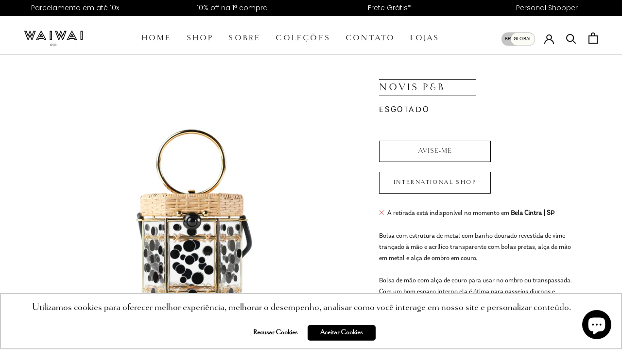

--- FILE ---
content_type: text/html; charset=utf-8
request_url: https://waiwairio.com/products/novis-bag-b-w
body_size: 40712
content:
<!doctype html>

<html class="no-js" lang="pt-BR">
  <head>
	<script id="pandectes-rules">   /* PANDECTES-GDPR: DO NOT MODIFY AUTO GENERATED CODE OF THIS SCRIPT */      window.PandectesSettings = {"store":{"plan":"basic","theme":"Theme export  betinadelucawaiwai-com-prestige  ...","primaryLocale":"pt","adminMode":false},"tsPublished":1707163169,"declaration":{"showPurpose":false,"showProvider":false,"showDateGenerated":false},"language":{"languageMode":"Single","fallbackLanguage":"pt","languageDetection":"browser","languagesSupported":[]},"texts":{"managed":{"headerText":{"pt":"Nós respeitamos sua privacidade"},"consentText":{"pt":"Este site usa cookies para garantir que você obtenha a melhor experiência."},"dismissButtonText":{"pt":"OK"},"linkText":{"pt":"Saber mais"},"imprintText":{"pt":"Imprimir"},"preferencesButtonText":{"pt":"Preferências"},"allowButtonText":{"pt":"Aceitar"},"denyButtonText":{"pt":"Recusar"},"leaveSiteButtonText":{"pt":"Saia deste site"},"cookiePolicyText":{"pt":"Política de Cookies"},"preferencesPopupTitleText":{"pt":"Gerenciar preferências de consentimento"},"preferencesPopupIntroText":{"pt":"Usamos cookies para otimizar a funcionalidade do site, analisar o desempenho e fornecer uma experiência personalizada para você. Alguns cookies são essenciais para que o site funcione e funcione corretamente. Esses cookies não podem ser desativados. Nesta janela você pode gerenciar sua preferência de cookies."},"preferencesPopupCloseButtonText":{"pt":"Fechar"},"preferencesPopupAcceptAllButtonText":{"pt":"Aceitar tudo"},"preferencesPopupRejectAllButtonText":{"pt":"Rejeitar tudo"},"preferencesPopupSaveButtonText":{"pt":"Salvar preferências"},"accessSectionTitleText":{"pt":"Portabilidade de dados"},"accessSectionParagraphText":{"pt":"Você tem o direito de acessar seus dados a qualquer momento."},"rectificationSectionTitleText":{"pt":"Retificação de Dados"},"rectificationSectionParagraphText":{"pt":"Você tem o direito de solicitar que seus dados sejam atualizados sempre que considerar apropriado."},"erasureSectionTitleText":{"pt":"Direito de ser esquecido"},"erasureSectionParagraphText":{"pt":"Você tem o direito de solicitar que todos os seus dados sejam apagados. Depois disso, você não poderá mais acessar sua conta."},"declIntroText":{"pt":"Usamos cookies para otimizar a funcionalidade do site, analisar o desempenho e fornecer uma experiência personalizada para você. Alguns cookies são essenciais para que o site funcione e funcione corretamente. Esses cookies não podem ser desativados. Nesta janela pode gerir a sua preferência de cookies."}},"categories":{"strictlyNecessaryCookiesTitleText":{"pt":"Cookies estritamente necessários"},"functionalityCookiesTitleText":{"pt":"Cookies funcionais"},"performanceCookiesTitleText":{"pt":"Cookies de desempenho"},"targetingCookiesTitleText":{"pt":"Cookies de segmentação"},"unclassifiedCookiesTitleText":{"pt":"Cookies não classificados"},"strictlyNecessaryCookiesDescriptionText":{"pt":"Esses cookies são essenciais para permitir que você navegue pelo site e use seus recursos, como acessar áreas seguras do site. O site não pode funcionar corretamente sem esses cookies."},"functionalityCookiesDescriptionText":{"pt":"Esses cookies permitem que o site forneça funcionalidade e personalização aprimoradas. Eles podem ser definidos por nós ou por fornecedores terceiros cujos serviços adicionamos às nossas páginas. Se você não permitir esses cookies, alguns ou todos esses serviços podem não funcionar corretamente."},"performanceCookiesDescriptionText":{"pt":"Esses cookies nos permitem monitorar e melhorar o desempenho do nosso site. Por exemplo, eles nos permitem contar visitas, identificar fontes de tráfego e ver quais partes do site são mais populares."},"targetingCookiesDescriptionText":{"pt":"Esses cookies podem ser definidos em nosso site por nossos parceiros de publicidade. Eles podem ser usados por essas empresas para construir um perfil de seus interesses e mostrar anúncios relevantes em outros sites. Eles não armazenam informações pessoais diretamente, mas se baseiam na identificação exclusiva de seu navegador e dispositivo de Internet. Se você não permitir esses cookies, terá publicidade menos direcionada."},"unclassifiedCookiesDescriptionText":{"pt":"Cookies não classificados são cookies que estamos em processo de classificação, juntamente com os fornecedores de cookies individuais."}},"auto":{"declName":{"pt":"Nome"},"declPath":{"pt":"Caminho"},"declType":{"pt":"Modelo"},"declDomain":{"pt":"Domínio"},"declPurpose":{"pt":"Propósito"},"declProvider":{"pt":"Fornecedor"},"declRetention":{"pt":"Retenção"},"declFirstParty":{"pt":"Origem"},"declThirdParty":{"pt":"Terceiro"},"declSeconds":{"pt":"segundos"},"declMinutes":{"pt":"minutos"},"declHours":{"pt":"horas"},"declDays":{"pt":"dias"},"declMonths":{"pt":"meses"},"declYears":{"pt":"anos"},"declSession":{"pt":"Sessão"},"cookiesDetailsText":{"pt":"Detalhes de cookies"},"preferencesPopupAlwaysAllowedText":{"pt":"Sempre permitido"},"submitButton":{"pt":"Enviar"},"submittingButton":{"pt":"Enviando ..."},"cancelButton":{"pt":"Cancelar"},"guestsSupportInfoText":{"pt":"Faça login com sua conta de cliente para prosseguir."},"guestsSupportEmailPlaceholder":{"pt":"Endereço de e-mail"},"guestsSupportEmailValidationError":{"pt":"E-mail não é válido"},"guestsSupportEmailSuccessTitle":{"pt":"Obrigado pelo seu pedido"},"guestsSupportEmailFailureTitle":{"pt":"Ocorreu um problema"},"guestsSupportEmailSuccessMessage":{"pt":"Caso você esteja cadastrado como cliente desta loja, em breve receberá um e-mail com instruções de como proceder."},"guestsSupportEmailFailureMessage":{"pt":"Sua solicitação não foi enviada. Tente novamente e se o problema persistir, entre em contato com o proprietário da loja para obter ajuda."},"confirmationSuccessTitle":{"pt":"Sua solicitação foi verificada"},"confirmationFailureTitle":{"pt":"Ocorreu um problema"},"confirmationSuccessMessage":{"pt":"Em breve entraremos em contato com você sobre sua solicitação."},"confirmationFailureMessage":{"pt":"Sua solicitação não foi verificada. Tente novamente e se o problema persistir, entre em contato com o proprietário da loja para obter ajuda"},"consentSectionTitleText":{"pt":"Seu consentimento de cookies"},"consentSectionNoConsentText":{"pt":"Você não concordou com a política de cookies deste site."},"consentSectionConsentedText":{"pt":"Você consentiu com a política de cookies deste site em"},"consentStatus":{"pt":"preferência de consentimento"},"consentDate":{"pt":"Data de consentimento"},"consentId":{"pt":"ID de consentimento"},"consentSectionChangeConsentActionText":{"pt":"Alterar preferência de consentimento"},"accessSectionGDPRRequestsActionText":{"pt":"Solicitações de titulares de dados"},"accessSectionAccountInfoActionText":{"pt":"Dados pessoais"},"accessSectionOrdersRecordsActionText":{"pt":"Pedidos"},"accessSectionDownloadReportActionText":{"pt":"Baixar tudo"},"rectificationCommentPlaceholder":{"pt":"Descreva o que você deseja que seja atualizado"},"rectificationCommentValidationError":{"pt":"O comentário é obrigatório"},"rectificationSectionEditAccountActionText":{"pt":"Solicite uma atualização"},"erasureSectionRequestDeletionActionText":{"pt":"Solicitar exclusão de dados pessoais"}}},"library":{"previewMode":false,"fadeInTimeout":0,"defaultBlocked":7,"showLink":true,"showImprintLink":false,"enabled":true,"cookie":{"name":"_pandectes_gdpr","expiryDays":365,"secure":true},"dismissOnScroll":false,"dismissOnWindowClick":false,"dismissOnTimeout":false,"palette":{"popup":{"background":"#FBFBF6","backgroundForCalculations":{"a":1,"b":246,"g":251,"r":251},"text":"#000000"},"button":{"background":"transparent","backgroundForCalculations":{"a":1,"b":255,"g":255,"r":255},"text":"#000000","textForCalculation":{"a":1,"b":0,"g":0,"r":0},"border":"#000000"}},"content":{"href":"https://waiwairio.com/pages/politica-de-privacidade","close":"&#10005;","target":"","logo":"<img class=\"cc-banner-logo\" height=\"40\" width=\"40\" src=\"https://cdn.shopify.com/s/files/1/0592/8724/0885/t/2/assets/pandectes-logo.png?v=1648060946\" alt=\"WAIWAI RIO\" />"},"window":"<div role=\"dialog\" aria-live=\"polite\" aria-label=\"cookieconsent\" aria-describedby=\"cookieconsent:desc\" id=\"pandectes-banner\" class=\"cc-window-wrapper cc-bottom-right-wrapper\"><div class=\"pd-cookie-banner-window cc-window {{classes}}\"><!--googleoff: all-->{{children}}<!--googleon: all--></div></div>","compliance":{"opt-both":"<div class=\"cc-compliance cc-highlight\">{{deny}}{{allow}}</div>"},"type":"opt-both","layouts":{"basic":"{{logo}}{{messagelink}}{{compliance}}{{close}}"},"position":"bottom-right","theme":"wired","revokable":false,"animateRevokable":false,"static":false,"autoAttach":true,"hasTransition":true,"blacklistPage":[""]},"geolocation":{"brOnly":false,"caOnly":false,"euOnly":false},"dsr":{"guestsSupport":false,"accessSectionDownloadReportAuto":false},"banner":{"resetTs":1648060945,"extraCss":"        .cc-banner-logo {max-width: 24em!important;}    @media(min-width: 768px) {.cc-window.cc-floating{max-width: 24em!important;width: 24em!important;}}    .cc-message, .cc-header, .cc-logo {text-align: left}    .cc-window-wrapper{z-index: 2147483647;}    .cc-window{z-index: 2147483647;font-family: inherit;}    .cc-header{font-family: inherit;}    .pd-cp-ui{font-family: inherit; background-color: #FBFBF6;color:#000000;}    button.pd-cp-btn, a.pd-cp-btn{}    input + .pd-cp-preferences-slider{background-color: rgba(0, 0, 0, 0.3)}    .pd-cp-scrolling-section::-webkit-scrollbar{background-color: rgba(0, 0, 0, 0.3)}    input:checked + .pd-cp-preferences-slider{background-color: rgba(0, 0, 0, 1)}    .pd-cp-scrolling-section::-webkit-scrollbar-thumb {background-color: rgba(0, 0, 0, 1)}    .pd-cp-ui-close{color:#000000;}    .pd-cp-preferences-slider:before{background-color: #FBFBF6}    .pd-cp-title:before {border-color: #000000!important}    .pd-cp-preferences-slider{background-color:#000000}    .pd-cp-toggle{color:#000000!important}    @media(max-width:699px) {.pd-cp-ui-close-top svg {fill: #000000}}    .pd-cp-toggle:hover,.pd-cp-toggle:visited,.pd-cp-toggle:active{color:#000000!important}    .pd-cookie-banner-window {box-shadow: 0 0 18px rgb(0 0 0 / 20%);}  ","customJavascript":null,"showPoweredBy":false,"hybridStrict":false,"cookiesBlockedByDefault":"7","isActive":false,"implicitSavePreferences":false,"cookieIcon":false,"blockBots":false,"showCookiesDetails":true,"hasTransition":true,"blockingPage":false,"showOnlyLandingPage":false,"leaveSiteUrl":"https://www.google.com","linkRespectStoreLang":false},"cookies":{"0":[{"name":"_shopify_tw","domain":".waiwairio.com","path":"/","provider":"Shopify","firstParty":true,"retention":"1 year(s)","expires":1,"unit":"declYears","purpose":{"pt":"Usado para gerenciar as configurações de privacidade do cliente."}},{"name":"_shopify_m","domain":".waiwairio.com","path":"/","provider":"Shopify","firstParty":true,"retention":"1 year(s)","expires":1,"unit":"declYears","purpose":{"pt":"Usado para gerenciar as configurações de privacidade do cliente."}},{"name":"_tracking_consent","domain":".waiwairio.com","path":"/","provider":"Shopify","firstParty":true,"retention":"1 year(s)","expires":1,"unit":"declYears","purpose":{"pt":"Preferências de rastreamento."}},{"name":"_shopify_tm","domain":".waiwairio.com","path":"/","provider":"Shopify","firstParty":true,"retention":"1 year(s)","expires":1,"unit":"declYears","purpose":{"pt":"Usado para gerenciar as configurações de privacidade do cliente."}},{"name":"secure_customer_sig","domain":"waiwairio.com","path":"/","provider":"Shopify","firstParty":true,"retention":"1 year(s)","expires":1,"unit":"declYears","purpose":{"pt":"Usado em conexão com o login do cliente."}},{"name":"_secure_session_id","domain":"waiwairio.com","path":"/","provider":"Shopify","firstParty":true,"retention":"1 year(s)","expires":1,"unit":"declYears","purpose":{"pt":"Usado em conexão com a navegação através de uma vitrine."}}],"1":[{"name":"_shopify_sa_t","domain":".waiwairio.com","path":"/","provider":"Shopify","firstParty":true,"retention":"1 year(s)","expires":1,"unit":"declYears","purpose":{"pt":"Shopify análises relacionadas a marketing e referências."}},{"name":"_shopify_sa_p","domain":".waiwairio.com","path":"/","provider":"Shopify","firstParty":true,"retention":"1 year(s)","expires":1,"unit":"declYears","purpose":{"pt":"Shopify análises relacionadas a marketing e referências."}},{"name":"_shopify_s","domain":".waiwairio.com","path":"/","provider":"Shopify","firstParty":true,"retention":"1 year(s)","expires":1,"unit":"declYears","purpose":{"pt":"Análise da Shopify."}},{"name":"_shopify_y","domain":".waiwairio.com","path":"/","provider":"Shopify","firstParty":true,"retention":"1 year(s)","expires":1,"unit":"declYears","purpose":{"pt":"Análise da Shopify."}},{"name":"_s","domain":".waiwairio.com","path":"/","provider":"Shopify","firstParty":true,"retention":"1 year(s)","expires":1,"unit":"declYears","purpose":{"pt":"Análise da Shopify."}},{"name":"_y","domain":".waiwairio.com","path":"/","provider":"Shopify","firstParty":true,"retention":"1 year(s)","expires":1,"unit":"declYears","purpose":{"pt":"Análise da Shopify."}},{"name":"_orig_referrer","domain":".waiwairio.com","path":"/","provider":"Shopify","firstParty":true,"retention":"1 year(s)","expires":1,"unit":"declYears","purpose":{"pt":"Rastreia páginas de destino."}},{"name":"_landing_page","domain":".waiwairio.com","path":"/","provider":"Shopify","firstParty":true,"retention":"1 year(s)","expires":1,"unit":"declYears","purpose":{"pt":"Rastreia páginas de destino."}}],"2":[{"name":"_ga","domain":".waiwairio.com","path":"/","provider":"Google","firstParty":true,"retention":"1 year(s)","expires":1,"unit":"declYears","purpose":{"pt":"O cookie é definido pelo Google Analytics com funcionalidade desconhecida"}},{"name":"_gid","domain":".waiwairio.com","path":"/","provider":"Google","firstParty":true,"retention":"1 year(s)","expires":1,"unit":"declYears","purpose":{"pt":"O cookie é colocado pelo Google Analytics para contar e rastrear visualizações de página."}},{"name":"_gat","domain":".waiwairio.com","path":"/","provider":"Google","firstParty":true,"retention":"1 year(s)","expires":1,"unit":"declYears","purpose":{"pt":"Cookie é colocado pelo Google Analytics para filtrar solicitações de bots."}}],"4":[{"name":"_fbp","domain":".waiwairio.com","path":"/","provider":"Facebook","firstParty":true,"retention":"1 year(s)","expires":1,"unit":"declYears","purpose":{"pt":"Cookie é colocado pelo Facebook para rastrear visitas em sites."}}],"8":[{"name":"_ga_3VRF09SGBD","domain":".waiwairio.com","path":"/","provider":"Unknown","firstParty":true,"retention":"1 year(s)","expires":1,"unit":"declYears","purpose":{"pt":""}},{"name":"localization","domain":"waiwairio.com","path":"/","provider":"Unknown","firstParty":true,"retention":"1 year(s)","expires":1,"unit":"declYears","purpose":{"pt":""}}]},"blocker":{"isActive":false,"googleConsentMode":{"id":"","analyticsId":"","isActive":false,"adStorageCategory":4,"analyticsStorageCategory":2,"personalizationStorageCategory":1,"functionalityStorageCategory":1,"customEvent":true,"securityStorageCategory":0,"redactData":true,"urlPassthrough":false},"facebookPixel":{"id":"","isActive":false,"ldu":false},"rakuten":{"isActive":false,"cmp":false,"ccpa":false},"defaultBlocked":7,"patterns":{"whiteList":[],"blackList":{"1":[],"2":[],"4":[],"8":[]},"iframesWhiteList":[],"iframesBlackList":{"1":[],"2":[],"4":[],"8":[]},"beaconsWhiteList":[],"beaconsBlackList":{"1":[],"2":[],"4":[],"8":[]}}}}      !function(){"use strict";window.PandectesRules=window.PandectesRules||{},window.PandectesRules.manualBlacklist={1:[],2:[],4:[]},window.PandectesRules.blacklistedIFrames={1:[],2:[],4:[]},window.PandectesRules.blacklistedCss={1:[],2:[],4:[]},window.PandectesRules.blacklistedBeacons={1:[],2:[],4:[]};var e="javascript/blocked",t="_pandectes_gdpr";function n(e){return new RegExp(e.replace(/[/\\.+?$()]/g,"\\$&").replace("*","(.*)"))}var a=function(e){try{return JSON.parse(e)}catch(e){return!1}},r=function(e){var t=arguments.length>1&&void 0!==arguments[1]?arguments[1]:"log",n=new URLSearchParams(window.location.search);n.get("log")&&console[t]("PandectesRules: ".concat(e))};function i(e,t){var n=Object.keys(e);if(Object.getOwnPropertySymbols){var a=Object.getOwnPropertySymbols(e);t&&(a=a.filter((function(t){return Object.getOwnPropertyDescriptor(e,t).enumerable}))),n.push.apply(n,a)}return n}function o(e){for(var t=1;t<arguments.length;t++){var n=null!=arguments[t]?arguments[t]:{};t%2?i(Object(n),!0).forEach((function(t){s(e,t,n[t])})):Object.getOwnPropertyDescriptors?Object.defineProperties(e,Object.getOwnPropertyDescriptors(n)):i(Object(n)).forEach((function(t){Object.defineProperty(e,t,Object.getOwnPropertyDescriptor(n,t))}))}return e}function s(e,t,n){return t in e?Object.defineProperty(e,t,{value:n,enumerable:!0,configurable:!0,writable:!0}):e[t]=n,e}function c(e,t){return function(e){if(Array.isArray(e))return e}(e)||function(e,t){var n=null==e?null:"undefined"!=typeof Symbol&&e[Symbol.iterator]||e["@@iterator"];if(null==n)return;var a,r,i=[],o=!0,s=!1;try{for(n=n.call(e);!(o=(a=n.next()).done)&&(i.push(a.value),!t||i.length!==t);o=!0);}catch(e){s=!0,r=e}finally{try{o||null==n.return||n.return()}finally{if(s)throw r}}return i}(e,t)||u(e,t)||function(){throw new TypeError("Invalid attempt to destructure non-iterable instance.\nIn order to be iterable, non-array objects must have a [Symbol.iterator]() method.")}()}function l(e){return function(e){if(Array.isArray(e))return d(e)}(e)||function(e){if("undefined"!=typeof Symbol&&null!=e[Symbol.iterator]||null!=e["@@iterator"])return Array.from(e)}(e)||u(e)||function(){throw new TypeError("Invalid attempt to spread non-iterable instance.\nIn order to be iterable, non-array objects must have a [Symbol.iterator]() method.")}()}function u(e,t){if(e){if("string"==typeof e)return d(e,t);var n=Object.prototype.toString.call(e).slice(8,-1);return"Object"===n&&e.constructor&&(n=e.constructor.name),"Map"===n||"Set"===n?Array.from(e):"Arguments"===n||/^(?:Ui|I)nt(?:8|16|32)(?:Clamped)?Array$/.test(n)?d(e,t):void 0}}function d(e,t){(null==t||t>e.length)&&(t=e.length);for(var n=0,a=new Array(t);n<t;n++)a[n]=e[n];return a}var p=window.PandectesRulesSettings||window.PandectesSettings,f=!(void 0===window.dataLayer||!Array.isArray(window.dataLayer)||!window.dataLayer.some((function(e){return"pandectes_full_scan"===e.event})));r("userAgent -> ".concat(window.navigator.userAgent.substring(0,50)));var g=function(){var e,n=arguments.length>0&&void 0!==arguments[0]?arguments[0]:t,r="; "+document.cookie,i=r.split("; "+n+"=");if(i.length<2)e={};else{var o=i.pop(),s=o.split(";");e=window.atob(s.shift())}var c=a(e);return!1!==c?c:e}(),y=p.banner.isActive,h=p.blocker,m=h.defaultBlocked,w=h.patterns,v=g&&null!==g.preferences&&void 0!==g.preferences?g.preferences:null,b=f?0:y?null===v?m:v:0,k={1:0==(1&b),2:0==(2&b),4:0==(4&b)},L=w.blackList,S=w.whiteList,_=w.iframesBlackList,P=w.iframesWhiteList,A=w.beaconsBlackList,C=w.beaconsWhiteList,B={blackList:[],whiteList:[],iframesBlackList:{1:[],2:[],4:[],8:[]},iframesWhiteList:[],beaconsBlackList:{1:[],2:[],4:[],8:[]},beaconsWhiteList:[]};[1,2,4].map((function(e){var t;k[e]||((t=B.blackList).push.apply(t,l(L[e].length?L[e].map(n):[])),B.iframesBlackList[e]=_[e].length?_[e].map(n):[],B.beaconsBlackList[e]=A[e].length?A[e].map(n):[])})),B.whiteList=S.length?S.map(n):[],B.iframesWhiteList=P.length?P.map(n):[],B.beaconsWhiteList=C.length?C.map(n):[];var E={scripts:[],iframes:{1:[],2:[],4:[]},beacons:{1:[],2:[],4:[]},css:{1:[],2:[],4:[]}},j=function(t,n){return t&&(!n||n!==e)&&(!B.blackList||B.blackList.some((function(e){return e.test(t)})))&&(!B.whiteList||B.whiteList.every((function(e){return!e.test(t)})))},O=function(e){var t=e.getAttribute("src");return B.blackList&&B.blackList.every((function(e){return!e.test(t)}))||B.whiteList&&B.whiteList.some((function(e){return e.test(t)}))},I=function(e,t){var n=B.iframesBlackList[t],a=B.iframesWhiteList;return e&&(!n||n.some((function(t){return t.test(e)})))&&(!a||a.every((function(t){return!t.test(e)})))},R=function(e,t){var n=B.beaconsBlackList[t],a=B.beaconsWhiteList;return e&&(!n||n.some((function(t){return t.test(e)})))&&(!a||a.every((function(t){return!t.test(e)})))},T=new MutationObserver((function(e){for(var t=0;t<e.length;t++)for(var n=e[t].addedNodes,a=0;a<n.length;a++){var r=n[a],i=r.dataset&&r.dataset.cookiecategory;if(1===r.nodeType&&"LINK"===r.tagName){var o=r.dataset&&r.dataset.href;if(o&&i)switch(i){case"functionality":case"C0001":E.css[1].push(o);break;case"performance":case"C0002":E.css[2].push(o);break;case"targeting":case"C0003":E.css[4].push(o)}}}})),x=new MutationObserver((function(t){for(var n=0;n<t.length;n++)for(var a=t[n].addedNodes,r=function(t){var n=a[t],r=n.src||n.dataset&&n.dataset.src,i=n.dataset&&n.dataset.cookiecategory;if(1===n.nodeType&&"IFRAME"===n.tagName){if(r){var o=!1;I(r,1)||"functionality"===i||"C0001"===i?(o=!0,E.iframes[1].push(r)):I(r,2)||"performance"===i||"C0002"===i?(o=!0,E.iframes[2].push(r)):(I(r,4)||"targeting"===i||"C0003"===i)&&(o=!0,E.iframes[4].push(r)),o&&(n.removeAttribute("src"),n.setAttribute("data-src",r))}}else if(1===n.nodeType&&"IMG"===n.tagName){if(r){var s=!1;R(r,1)?(s=!0,E.beacons[1].push(r)):R(r,2)?(s=!0,E.beacons[2].push(r)):R(r,4)&&(s=!0,E.beacons[4].push(r)),s&&(n.removeAttribute("src"),n.setAttribute("data-src",r))}}else if(1===n.nodeType&&"LINK"===n.tagName){var c=n.dataset&&n.dataset.href;if(c&&i)switch(i){case"functionality":case"C0001":E.css[1].push(c);break;case"performance":case"C0002":E.css[2].push(c);break;case"targeting":case"C0003":E.css[4].push(c)}}else if(1===n.nodeType&&"SCRIPT"===n.tagName){var l=n.type,u=!1;if(j(r,l))u=!0;else if(r&&i)switch(i){case"functionality":case"C0001":u=!0,window.PandectesRules.manualBlacklist[1].push(r);break;case"performance":case"C0002":u=!0,window.PandectesRules.manualBlacklist[2].push(r);break;case"targeting":case"C0003":u=!0,window.PandectesRules.manualBlacklist[4].push(r)}if(u){E.scripts.push([n,l]),n.type=e;n.addEventListener("beforescriptexecute",(function t(a){n.getAttribute("type")===e&&a.preventDefault(),n.removeEventListener("beforescriptexecute",t)})),n.parentElement&&n.parentElement.removeChild(n)}}},i=0;i<a.length;i++)r(i)})),N=document.createElement,D={src:Object.getOwnPropertyDescriptor(HTMLScriptElement.prototype,"src"),type:Object.getOwnPropertyDescriptor(HTMLScriptElement.prototype,"type")};window.PandectesRules.unblockCss=function(e){var t=E.css[e]||[];t.length&&r("Unblocking CSS for ".concat(e)),t.forEach((function(e){var t=document.querySelector('link[data-href^="'.concat(e,'"]'));t.removeAttribute("data-href"),t.href=e})),E.css[e]=[]},window.PandectesRules.unblockIFrames=function(e){var t=E.iframes[e]||[];t.length&&r("Unblocking IFrames for ".concat(e)),B.iframesBlackList[e]=[],t.forEach((function(e){var t=document.querySelector('iframe[data-src^="'.concat(e,'"]'));t.removeAttribute("data-src"),t.src=e})),E.iframes[e]=[]},window.PandectesRules.unblockBeacons=function(e){var t=E.beacons[e]||[];t.length&&r("Unblocking Beacons for ".concat(e)),B.beaconsBlackList[e]=[],t.forEach((function(e){var t=document.querySelector('img[data-src^="'.concat(e,'"]'));t.removeAttribute("data-src"),t.src=e})),E.beacons[e]=[]},window.PandectesRules.unblockInlineScripts=function(e){var t=1===e?"functionality":2===e?"performance":"targeting";document.querySelectorAll('script[type="javascript/blocked"][data-cookiecategory="'.concat(t,'"]')).forEach((function(e){var t=e.textContent;e.parentNode.removeChild(e);var n=document.createElement("script");n.type="text/javascript",n.textContent=t,document.body.appendChild(n)}))},window.PandectesRules.unblock=function(t){t.length<1?(B.blackList=[],B.whiteList=[],B.iframesBlackList=[],B.iframesWhiteList=[]):(B.blackList&&(B.blackList=B.blackList.filter((function(e){return t.every((function(t){return"string"==typeof t?!e.test(t):t instanceof RegExp?e.toString()!==t.toString():void 0}))}))),B.whiteList&&(B.whiteList=[].concat(l(B.whiteList),l(t.map((function(e){if("string"==typeof e){var t=".*"+n(e)+".*";if(B.whiteList.every((function(e){return e.toString()!==t.toString()})))return new RegExp(t)}else if(e instanceof RegExp&&B.whiteList.every((function(t){return t.toString()!==e.toString()})))return e;return null})).filter(Boolean)))));for(var a=document.querySelectorAll('script[type="'.concat(e,'"]')),i=0;i<a.length;i++){var o=a[i];O(o)&&(E.scripts.push([o,"application/javascript"]),o.parentElement.removeChild(o))}var s=0;l(E.scripts).forEach((function(e,t){var n=c(e,2),a=n[0],r=n[1];if(O(a)){for(var i=document.createElement("script"),o=0;o<a.attributes.length;o++){var l=a.attributes[o];"src"!==l.name&&"type"!==l.name&&i.setAttribute(l.name,a.attributes[o].value)}i.setAttribute("src",a.src),i.setAttribute("type",r||"application/javascript"),document.head.appendChild(i),E.scripts.splice(t-s,1),s++}})),0==B.blackList.length&&0===B.iframesBlackList[1].length&&0===B.iframesBlackList[2].length&&0===B.iframesBlackList[4].length&&0===B.beaconsBlackList[1].length&&0===B.beaconsBlackList[2].length&&0===B.beaconsBlackList[4].length&&(r("Disconnecting observers"),x.disconnect(),T.disconnect())};var M,W,z=p.store.adminMode,F=p.blocker,U=F.defaultBlocked;M=function(){!function(){var e=window.Shopify.trackingConsent;if(!1!==e.shouldShowBanner()||null!==v||7!==U)try{var t=z&&!window.Shopify.AdminBarInjector,n={preferences:0==(1&b)||f||t,analytics:0==(2&b)||f||t,marketing:0==(4&b)||f||t};e.firstPartyMarketingAllowed()===n.marketing&&e.analyticsProcessingAllowed()===n.analytics&&e.preferencesProcessingAllowed()===n.preferences||e.setTrackingConsent(n,(function(e){e&&e.error?r("Shopify.customerPrivacy API - failed to setTrackingConsent"):r("Shopify.customerPrivacy API - setTrackingConsent(".concat(JSON.stringify(n),")"))}))}catch(e){r("Shopify.customerPrivacy API - exception")}}(),function(){var e=window.Shopify.trackingConsent,t=e.currentVisitorConsent();if(F.gpcIsActive&&"CCPA"===e.getRegulation()&&"no"===t.gpc&&"yes"!==t.sale_of_data){var n={sale_of_data:!1};e.setTrackingConsent(n,(function(e){e&&e.error?r("Shopify.customerPrivacy API - failed to setTrackingConsent({".concat(JSON.stringify(n),")")):r("Shopify.customerPrivacy API - setTrackingConsent(".concat(JSON.stringify(n),")"))}))}}()},W=null,window.Shopify&&window.Shopify.loadFeatures&&window.Shopify.trackingConsent?M():W=setInterval((function(){window.Shopify&&window.Shopify.loadFeatures&&(clearInterval(W),window.Shopify.loadFeatures([{name:"consent-tracking-api",version:"0.1"}],(function(e){e?r("Shopify.customerPrivacy API - failed to load"):(r("Shopify.customerPrivacy API - loaded"),r("Shopify.customerPrivacy.shouldShowBanner() -> "+window.Shopify.trackingConsent.shouldShowBanner()),M())})))}),10);var q=p.banner.isActive,J=p.blocker.googleConsentMode,H=J.isActive,$=J.customEvent,G=J.id,K=J.analyticsId,V=J.redactData,Y=J.urlPassthrough,Q=J.adStorageCategory,X=J.analyticsStorageCategory,Z=J.functionalityStorageCategory,ee=J.personalizationStorageCategory,te=J.securityStorageCategory,ne=J.dataLayerProperty,ae=void 0===ne?"dataLayer":ne;function re(){window[ae].push(arguments)}window[ae]=window[ae]||[];var ie,oe,se={hasInitialized:!1,ads_data_redaction:!1,url_passthrough:!1,data_layer_property:"dataLayer",storage:{ad_storage:"granted",ad_user_data:"granted",ad_personalization:"granted",analytics_storage:"granted",functionality_storage:"granted",personalization_storage:"granted",security_storage:"granted",wait_for_update:500}};if(q&&H){var ce=0==(b&Q)?"granted":"denied",le=0==(b&X)?"granted":"denied",ue=0==(b&Z)?"granted":"denied",de=0==(b&ee)?"granted":"denied",pe=0==(b&te)?"granted":"denied";if(se.hasInitialized=!0,se.ads_data_redaction="denied"===ce&&V,se.url_passthrough=Y,se.storage.ad_storage=ce,se.storage.ad_user_data=ce,se.storage.ad_personalization=ce,se.storage.analytics_storage=le,se.storage.functionality_storage=ue,se.storage.personalization_storage=de,se.storage.security_storage=pe,se.data_layer_property=ae||"dataLayer",se.ads_data_redaction&&re("set","ads_data_redaction",se.ads_data_redaction),se.url_passthrough&&re("set","url_passthrough",se.url_passthrough),re("consent","default",se.storage),r("Google consent mode initialized"),G.length){console.log("adding google tag manager",G,se.data_layer_property),window[se.data_layer_property].push({"gtm.start":(new Date).getTime(),event:"gtm.js"}),window[se.data_layer_property].push({"pandectes.start":(new Date).getTime(),event:"pandectes-rules.min.js"});var fe=document.createElement("script"),ge="dataLayer"!==se.data_layer_property?"&l=".concat(se.data_layer_property):"";fe.async=!0,fe.src="https://www.googletagmanager.com/gtm.js?id=".concat(G).concat(ge),document.head.appendChild(fe)}if(K.length){console.log("adding analytics"),window[se.data_layer_property].push({"pandectes.start":(new Date).getTime(),event:"pandectes-rules.min.js"});var ye=document.createElement("script");ye.async=!0,ye.src="https://www.googletagmanager.com/gtag/js?id=".concat(K),document.head.appendChild(ye),re("js",new Date),re("config",K)}}q&&$&&(oe=7===(ie=b)?"deny":0===ie?"allow":"mixed",window[ae].push({event:"Pandectes_Consent_Update",pandectes_status:oe,pandectes_categories:{C0000:"allow",C0001:k[1]?"allow":"deny",C0002:k[2]?"allow":"deny",C0003:k[4]?"allow":"deny"}}),r("PandectesCustomEvent pushed to the dataLayer")),window.PandectesRules.gcm=se;var he=p.banner.isActive,me=p.blocker.isActive;r("Blocker -> "+(me?"Active":"Inactive")),r("Banner -> "+(he?"Active":"Inactive")),r("ActualPrefs -> "+b);var we=null===v&&/\/checkouts\//.test(window.location.pathname);0!==b&&!1===f&&me&&!we?(r("Blocker will execute"),document.createElement=function(){for(var t=arguments.length,n=new Array(t),a=0;a<t;a++)n[a]=arguments[a];if("script"!==n[0].toLowerCase())return N.bind?N.bind(document).apply(void 0,n):N;var r=N.bind(document).apply(void 0,n);try{Object.defineProperties(r,{src:o(o({},D.src),{},{set:function(t){j(t,r.type)&&D.type.set.call(this,e),D.src.set.call(this,t)}}),type:o(o({},D.type),{},{get:function(){var t=D.type.get.call(this);return t===e||j(this.src,t)?null:t},set:function(t){var n=j(r.src,r.type)?e:t;D.type.set.call(this,n)}})}),r.setAttribute=function(t,n){if("type"===t){var a=j(r.src,r.type)?e:n;D.type.set.call(r,a)}else"src"===t?(j(n,r.type)&&D.type.set.call(r,e),D.src.set.call(r,n)):HTMLScriptElement.prototype.setAttribute.call(r,t,n)}}catch(e){console.warn("Yett: unable to prevent script execution for script src ",r.src,".\n",'A likely cause would be because you are using a third-party browser extension that monkey patches the "document.createElement" function.')}return r},x.observe(document.documentElement,{childList:!0,subtree:!0}),T.observe(document.documentElement,{childList:!0,subtree:!0})):r("Blocker will not execute")}();
</script>
    <meta charset="utf-8"> 
    <meta http-equiv="X-UA-Compatible" content="IE=edge,chrome=1">
    <meta name="viewport" content="width=device-width, initial-scale=1.0, height=device-height, minimum-scale=1.0, maximum-scale=1.0">
    <meta name="theme-color" content="">
    <link rel="stylesheet" href="//waiwairio.com/cdn/shop/t/2/assets/custom-doois.css?v=27070747585055335641760125585">
    <title>
      Novis P&amp;B &ndash; WAIWAI RIO
    </title>

    
    <link href="https://cdn.jsdelivr.net/npm/@splidejs/splide@4.1.4/dist/css/splide.min.css" rel="stylesheet">
    <script src="https://kit.fontawesome.com/30d65d9e8a.js" crossorigin="anonymous"></script>
    
    
<!-- Google tag (gtag.js) -->
<script async src="https://www.googletagmanager.com/gtag/js?id=G-FWGPYLG66S"></script>
<script>
  window.dataLayer = window.dataLayer || [];
  function gtag(){dataLayer.push(arguments);}
  gtag('js', new Date());

  gtag('config', 'G-FWGPYLG66S');
</script><meta name="description" content="Bolsa com estrutura de metal com banho dourado revestida de vime trançado à mão e acrílico transparente com bolas pretas, alça de mão em metal e alça de ombro em couro.Bolsa de mão com alça de couro para usar no ombro ou transpassada. Com um bom espaço interno ela é ótima para passeios diurnos e viagens, mas também da "><link rel="canonical" href="https://waiwairio.com/products/novis-bag-b-w"><link rel="shortcut icon" href="//waiwairio.com/cdn/shop/files/favicon_96x.jpg?v=1631736073" type="image/png"><meta property="og:type" content="product">
  <meta property="og:title" content="Novis P&amp;B"><meta property="og:image" content="http://waiwairio.com/cdn/shop/files/bolsa-rattan-acrilico-transparente-circulos-pretos.png?v=1756758636">
    <meta property="og:image:secure_url" content="https://waiwairio.com/cdn/shop/files/bolsa-rattan-acrilico-transparente-circulos-pretos.png?v=1756758636">
    <meta property="og:image:width" content="2048">
    <meta property="og:image:height" content="2048"><meta property="product:price:amount" content="2.400,00">
  <meta property="product:price:currency" content="BRL"><meta property="og:description" content="Bolsa com estrutura de metal com banho dourado revestida de vime trançado à mão e acrílico transparente com bolas pretas, alça de mão em metal e alça de ombro em couro.Bolsa de mão com alça de couro para usar no ombro ou transpassada. Com um bom espaço interno ela é ótima para passeios diurnos e viagens, mas também da "><meta property="og:url" content="https://waiwairio.com/products/novis-bag-b-w">
<meta property="og:site_name" content="WAIWAI RIO"><meta name="twitter:card" content="summary"><meta name="twitter:title" content="Novis P&amp;B">
  <meta name="twitter:description" content="Bolsa com estrutura de metal com banho dourado revestida de vime trançado à mão e acrílico transparente com bolas pretas, alça de mão em metal e alça de ombro em couro.Bolsa de mão com alça de couro para usar no ombro ou transpassada. Com um bom espaço interno ela é ótima para passeios diurnos e viagens, mas também da um charme especial para looks noturnos e de festas.Produto feito à mão 100% no Brasil e de forma artesanal.
 
Altura: 15,5 cmLargura: 13,5 cmProfundidade: 12 cm">
  <meta name="twitter:image" content="https://waiwairio.com/cdn/shop/files/bolsa-rattan-acrilico-transparente-circulos-pretos_600x600_crop_center.png?v=1756758636">
    <style>
  @font-face {
  font-family: Jost;
  font-weight: 400;
  font-style: normal;
  font-display: fallback;
  src: url("//waiwairio.com/cdn/fonts/jost/jost_n4.d47a1b6347ce4a4c9f437608011273009d91f2b7.woff2") format("woff2"),
       url("//waiwairio.com/cdn/fonts/jost/jost_n4.791c46290e672b3f85c3d1c651ef2efa3819eadd.woff") format("woff");
}

  @font-face {
  font-family: Poppins;
  font-weight: 300;
  font-style: normal;
  font-display: fallback;
  src: url("//waiwairio.com/cdn/fonts/poppins/poppins_n3.05f58335c3209cce17da4f1f1ab324ebe2982441.woff2") format("woff2"),
       url("//waiwairio.com/cdn/fonts/poppins/poppins_n3.6971368e1f131d2c8ff8e3a44a36b577fdda3ff5.woff") format("woff");
}


  @font-face {
  font-family: Poppins;
  font-weight: 400;
  font-style: normal;
  font-display: fallback;
  src: url("//waiwairio.com/cdn/fonts/poppins/poppins_n4.0ba78fa5af9b0e1a374041b3ceaadf0a43b41362.woff2") format("woff2"),
       url("//waiwairio.com/cdn/fonts/poppins/poppins_n4.214741a72ff2596839fc9760ee7a770386cf16ca.woff") format("woff");
}

  @font-face {
  font-family: Poppins;
  font-weight: 300;
  font-style: italic;
  font-display: fallback;
  src: url("//waiwairio.com/cdn/fonts/poppins/poppins_i3.8536b4423050219f608e17f134fe9ea3b01ed890.woff2") format("woff2"),
       url("//waiwairio.com/cdn/fonts/poppins/poppins_i3.0f4433ada196bcabf726ed78f8e37e0995762f7f.woff") format("woff");
}

  @font-face {
  font-family: Poppins;
  font-weight: 400;
  font-style: italic;
  font-display: fallback;
  src: url("//waiwairio.com/cdn/fonts/poppins/poppins_i4.846ad1e22474f856bd6b81ba4585a60799a9f5d2.woff2") format("woff2"),
       url("//waiwairio.com/cdn/fonts/poppins/poppins_i4.56b43284e8b52fc64c1fd271f289a39e8477e9ec.woff") format("woff");
}


  :root {
    --heading-font-family : Jost, sans-serif;
    --heading-font-weight : 400;
    --heading-font-style  : normal;

    --text-font-family : Poppins, sans-serif;
    --text-font-weight : 300;
    --text-font-style  : normal;

    --base-text-font-size   : 14px;
    --default-text-font-size: 14px;--background          : #ffffff;
    --background-rgb      : 255, 255, 255;
    --light-background    : #ffffff;
    --light-background-rgb: 255, 255, 255;
    --heading-color       : #0f0f0f;
    --text-color          : #0f0f0f;
    --text-color-rgb      : 15, 15, 15;
    --text-color-light    : #0f0f0f;
    --text-color-light-rgb: 15, 15, 15;
    --link-color          : #0f0f0f;
    --link-color-rgb      : 15, 15, 15;
    --border-color        : #dbdbdb;
    --border-color-rgb    : 219, 219, 219;

    --button-background    : #ffffff;
    --button-background-rgb: 255, 255, 255;
    --button-text-color    : #0f0f0f;

    --header-background       : #ffffff;
    --header-heading-color    : #0f0f0f;
    --header-light-text-color : #0f0f0f;
    --header-border-color     : #dbdbdb;

    --footer-background    : #ffffff;
    --footer-text-color    : #0f0f0f;
    --footer-heading-color : #0f0f0f;
    --footer-border-color  : #dbdbdb;

    --navigation-background      : #ffffff;
    --navigation-background-rgb  : 255, 255, 255;
    --navigation-text-color      : #0f0f0f;
    --navigation-text-color-light: rgba(15, 15, 15, 0.5);
    --navigation-border-color    : rgba(15, 15, 15, 0.25);

    --newsletter-popup-background     : #ffffff;
    --newsletter-popup-text-color     : #1c1b1b;
    --newsletter-popup-text-color-rgb : 28, 27, 27;

    --secondary-elements-background       : #ffffff;
    --secondary-elements-background-rgb   : 255, 255, 255;
    --secondary-elements-text-color       : #0f0f0f;
    --secondary-elements-text-color-light : rgba(15, 15, 15, 0.5);
    --secondary-elements-border-color     : rgba(15, 15, 15, 0.25);

    --product-sale-price-color    : #f94c43;
    --product-sale-price-color-rgb: 249, 76, 67;

    /* Products */

    --horizontal-spacing-four-products-per-row: 60px;
        --horizontal-spacing-two-products-per-row : 60px;

    --vertical-spacing-four-products-per-row: 60px;
        --vertical-spacing-two-products-per-row : 75px;

    /* Animation */
    --drawer-transition-timing: cubic-bezier(0.645, 0.045, 0.355, 1);
    --header-base-height: 80px; /* We set a default for browsers that do not support CSS variables */

    /* Cursors */
    --cursor-zoom-in-svg    : url(//waiwairio.com/cdn/shop/t/2/assets/cursor-zoom-in.svg?v=147833399805223066781629131813);
    --cursor-zoom-in-2x-svg : url(//waiwairio.com/cdn/shop/t/2/assets/cursor-zoom-in-2x.svg?v=52293677433301085891629131813);
  }
</style>

<script>
  // IE11 does not have support for CSS variables, so we have to polyfill them
  if (!(((window || {}).CSS || {}).supports && window.CSS.supports('(--a: 0)'))) {
    const script = document.createElement('script');
    script.type = 'text/javascript';
    script.src = 'https://cdn.jsdelivr.net/npm/css-vars-ponyfill@2';
    script.onload = function() {
      cssVars({});
    };

    document.getElementsByTagName('head')[0].appendChild(script);
  }
</script>

    <script>window.performance && window.performance.mark && window.performance.mark('shopify.content_for_header.start');</script><meta name="google-site-verification" content="xoJnuu-lL0YXD2tn_enbECy8kJuPso5_PzCA6hVXTe8">
<meta id="shopify-digital-wallet" name="shopify-digital-wallet" content="/59287240885/digital_wallets/dialog">
<link rel="alternate" type="application/json+oembed" href="https://waiwairio.com/products/novis-bag-b-w.oembed">
<script async="async" src="/checkouts/internal/preloads.js?locale=pt-BR"></script>
<script id="shopify-features" type="application/json">{"accessToken":"3f6db65fb7481ec68edf52b822640a8b","betas":["rich-media-storefront-analytics"],"domain":"waiwairio.com","predictiveSearch":true,"shopId":59287240885,"locale":"pt-br"}</script>
<script>var Shopify = Shopify || {};
Shopify.shop = "waiwairio.myshopify.com";
Shopify.locale = "pt-BR";
Shopify.currency = {"active":"BRL","rate":"1.0"};
Shopify.country = "BR";
Shopify.theme = {"name":"Theme export  betinadelucawaiwai-com-prestige  ...","id":125922312373,"schema_name":"Prestige","schema_version":"4.13.0","theme_store_id":null,"role":"main"};
Shopify.theme.handle = "null";
Shopify.theme.style = {"id":null,"handle":null};
Shopify.cdnHost = "waiwairio.com/cdn";
Shopify.routes = Shopify.routes || {};
Shopify.routes.root = "/";</script>
<script type="module">!function(o){(o.Shopify=o.Shopify||{}).modules=!0}(window);</script>
<script>!function(o){function n(){var o=[];function n(){o.push(Array.prototype.slice.apply(arguments))}return n.q=o,n}var t=o.Shopify=o.Shopify||{};t.loadFeatures=n(),t.autoloadFeatures=n()}(window);</script>
<script id="shop-js-analytics" type="application/json">{"pageType":"product"}</script>
<script defer="defer" async type="module" src="//waiwairio.com/cdn/shopifycloud/shop-js/modules/v2/client.init-shop-cart-sync_Rd2MozZh.pt-BR.esm.js"></script>
<script defer="defer" async type="module" src="//waiwairio.com/cdn/shopifycloud/shop-js/modules/v2/chunk.common_Bl7cq5VU.esm.js"></script>
<script type="module">
  await import("//waiwairio.com/cdn/shopifycloud/shop-js/modules/v2/client.init-shop-cart-sync_Rd2MozZh.pt-BR.esm.js");
await import("//waiwairio.com/cdn/shopifycloud/shop-js/modules/v2/chunk.common_Bl7cq5VU.esm.js");

  window.Shopify.SignInWithShop?.initShopCartSync?.({"fedCMEnabled":true,"windoidEnabled":true});

</script>
<script>(function() {
  var isLoaded = false;
  function asyncLoad() {
    if (isLoaded) return;
    isLoaded = true;
    var urls = ["\/\/cdn.shopify.com\/proxy\/19f3dfbeb5bfec85195a2ed2926e32618beb632b1632f39e1810939f101f2cdf\/s.pandect.es\/scripts\/pandectes-core.js?shop=waiwairio.myshopify.com\u0026sp-cache-control=cHVibGljLCBtYXgtYWdlPTkwMA"];
    for (var i = 0; i < urls.length; i++) {
      var s = document.createElement('script');
      s.type = 'text/javascript';
      s.async = true;
      s.src = urls[i];
      var x = document.getElementsByTagName('script')[0];
      x.parentNode.insertBefore(s, x);
    }
  };
  if(window.attachEvent) {
    window.attachEvent('onload', asyncLoad);
  } else {
    window.addEventListener('load', asyncLoad, false);
  }
})();</script>
<script id="__st">var __st={"a":59287240885,"offset":-10800,"reqid":"194c9ae7-cb63-4ae2-8772-4ff646f69f1a-1768828106","pageurl":"waiwairio.com\/products\/novis-bag-b-w","u":"34854de156c7","p":"product","rtyp":"product","rid":6960137306293};</script>
<script>window.ShopifyPaypalV4VisibilityTracking = true;</script>
<script id="captcha-bootstrap">!function(){'use strict';const t='contact',e='account',n='new_comment',o=[[t,t],['blogs',n],['comments',n],[t,'customer']],c=[[e,'customer_login'],[e,'guest_login'],[e,'recover_customer_password'],[e,'create_customer']],r=t=>t.map((([t,e])=>`form[action*='/${t}']:not([data-nocaptcha='true']) input[name='form_type'][value='${e}']`)).join(','),a=t=>()=>t?[...document.querySelectorAll(t)].map((t=>t.form)):[];function s(){const t=[...o],e=r(t);return a(e)}const i='password',u='form_key',d=['recaptcha-v3-token','g-recaptcha-response','h-captcha-response',i],f=()=>{try{return window.sessionStorage}catch{return}},m='__shopify_v',_=t=>t.elements[u];function p(t,e,n=!1){try{const o=window.sessionStorage,c=JSON.parse(o.getItem(e)),{data:r}=function(t){const{data:e,action:n}=t;return t[m]||n?{data:e,action:n}:{data:t,action:n}}(c);for(const[e,n]of Object.entries(r))t.elements[e]&&(t.elements[e].value=n);n&&o.removeItem(e)}catch(o){console.error('form repopulation failed',{error:o})}}const l='form_type',E='cptcha';function T(t){t.dataset[E]=!0}const w=window,h=w.document,L='Shopify',v='ce_forms',y='captcha';let A=!1;((t,e)=>{const n=(g='f06e6c50-85a8-45c8-87d0-21a2b65856fe',I='https://cdn.shopify.com/shopifycloud/storefront-forms-hcaptcha/ce_storefront_forms_captcha_hcaptcha.v1.5.2.iife.js',D={infoText:'Protegido por hCaptcha',privacyText:'Privacidade',termsText:'Termos'},(t,e,n)=>{const o=w[L][v],c=o.bindForm;if(c)return c(t,g,e,D).then(n);var r;o.q.push([[t,g,e,D],n]),r=I,A||(h.body.append(Object.assign(h.createElement('script'),{id:'captcha-provider',async:!0,src:r})),A=!0)});var g,I,D;w[L]=w[L]||{},w[L][v]=w[L][v]||{},w[L][v].q=[],w[L][y]=w[L][y]||{},w[L][y].protect=function(t,e){n(t,void 0,e),T(t)},Object.freeze(w[L][y]),function(t,e,n,w,h,L){const[v,y,A,g]=function(t,e,n){const i=e?o:[],u=t?c:[],d=[...i,...u],f=r(d),m=r(i),_=r(d.filter((([t,e])=>n.includes(e))));return[a(f),a(m),a(_),s()]}(w,h,L),I=t=>{const e=t.target;return e instanceof HTMLFormElement?e:e&&e.form},D=t=>v().includes(t);t.addEventListener('submit',(t=>{const e=I(t);if(!e)return;const n=D(e)&&!e.dataset.hcaptchaBound&&!e.dataset.recaptchaBound,o=_(e),c=g().includes(e)&&(!o||!o.value);(n||c)&&t.preventDefault(),c&&!n&&(function(t){try{if(!f())return;!function(t){const e=f();if(!e)return;const n=_(t);if(!n)return;const o=n.value;o&&e.removeItem(o)}(t);const e=Array.from(Array(32),(()=>Math.random().toString(36)[2])).join('');!function(t,e){_(t)||t.append(Object.assign(document.createElement('input'),{type:'hidden',name:u})),t.elements[u].value=e}(t,e),function(t,e){const n=f();if(!n)return;const o=[...t.querySelectorAll(`input[type='${i}']`)].map((({name:t})=>t)),c=[...d,...o],r={};for(const[a,s]of new FormData(t).entries())c.includes(a)||(r[a]=s);n.setItem(e,JSON.stringify({[m]:1,action:t.action,data:r}))}(t,e)}catch(e){console.error('failed to persist form',e)}}(e),e.submit())}));const S=(t,e)=>{t&&!t.dataset[E]&&(n(t,e.some((e=>e===t))),T(t))};for(const o of['focusin','change'])t.addEventListener(o,(t=>{const e=I(t);D(e)&&S(e,y())}));const B=e.get('form_key'),M=e.get(l),P=B&&M;t.addEventListener('DOMContentLoaded',(()=>{const t=y();if(P)for(const e of t)e.elements[l].value===M&&p(e,B);[...new Set([...A(),...v().filter((t=>'true'===t.dataset.shopifyCaptcha))])].forEach((e=>S(e,t)))}))}(h,new URLSearchParams(w.location.search),n,t,e,['guest_login'])})(!0,!0)}();</script>
<script integrity="sha256-4kQ18oKyAcykRKYeNunJcIwy7WH5gtpwJnB7kiuLZ1E=" data-source-attribution="shopify.loadfeatures" defer="defer" src="//waiwairio.com/cdn/shopifycloud/storefront/assets/storefront/load_feature-a0a9edcb.js" crossorigin="anonymous"></script>
<script data-source-attribution="shopify.dynamic_checkout.dynamic.init">var Shopify=Shopify||{};Shopify.PaymentButton=Shopify.PaymentButton||{isStorefrontPortableWallets:!0,init:function(){window.Shopify.PaymentButton.init=function(){};var t=document.createElement("script");t.src="https://waiwairio.com/cdn/shopifycloud/portable-wallets/latest/portable-wallets.pt-br.js",t.type="module",document.head.appendChild(t)}};
</script>
<script data-source-attribution="shopify.dynamic_checkout.buyer_consent">
  function portableWalletsHideBuyerConsent(e){var t=document.getElementById("shopify-buyer-consent"),n=document.getElementById("shopify-subscription-policy-button");t&&n&&(t.classList.add("hidden"),t.setAttribute("aria-hidden","true"),n.removeEventListener("click",e))}function portableWalletsShowBuyerConsent(e){var t=document.getElementById("shopify-buyer-consent"),n=document.getElementById("shopify-subscription-policy-button");t&&n&&(t.classList.remove("hidden"),t.removeAttribute("aria-hidden"),n.addEventListener("click",e))}window.Shopify?.PaymentButton&&(window.Shopify.PaymentButton.hideBuyerConsent=portableWalletsHideBuyerConsent,window.Shopify.PaymentButton.showBuyerConsent=portableWalletsShowBuyerConsent);
</script>
<script data-source-attribution="shopify.dynamic_checkout.cart.bootstrap">document.addEventListener("DOMContentLoaded",(function(){function t(){return document.querySelector("shopify-accelerated-checkout-cart, shopify-accelerated-checkout")}if(t())Shopify.PaymentButton.init();else{new MutationObserver((function(e,n){t()&&(Shopify.PaymentButton.init(),n.disconnect())})).observe(document.body,{childList:!0,subtree:!0})}}));
</script>

<script>window.performance && window.performance.mark && window.performance.mark('shopify.content_for_header.end');</script>

    <link rel="stylesheet" href="//waiwairio.com/cdn/shop/t/2/assets/theme.css?v=115796342713409010701718912850">

    <script>// This allows to expose several variables to the global scope, to be used in scripts
      window.theme = {
        pageType: "product",
        moneyFormat: "R$ {{amount_with_comma_separator}}",
        moneyWithCurrencyFormat: "R$ {{amount_with_comma_separator}} BRL",
        productImageSize: "tall",
        searchMode: "product,article",
        showPageTransition: false,
        showElementStaggering: true,
        showImageZooming: true
      };

      window.routes = {
        rootUrl: "\/",
        rootUrlWithoutSlash: '',
        cartUrl: "\/cart",
        cartAddUrl: "\/cart\/add",
        cartChangeUrl: "\/cart\/change",
        searchUrl: "\/search",
        productRecommendationsUrl: "\/recommendations\/products"
      };

      window.languages = {
        cartAddNote: "Adicionar nota",
        cartEditNote: "Editar nota",
        productImageLoadingError: "Essa imagem não pode ser carregada. Por favor tente recarregar a página.",
        productFormAddToCart: "Adicionar a sacola",
        productFormUnavailable: "Indisponível",
        productFormSoldOut: "Esgotado",
        shippingEstimatorOneResult: "Uma opção disponível:",
        shippingEstimatorMoreResults: "{{count}} opções disponíveis:",
        shippingEstimatorNoResults: "Nenhum envio foi encontrado"
      };

      window.lazySizesConfig = {
        loadHidden: false,
        hFac: 0.5,
        expFactor: 2,
        ricTimeout: 150,
        lazyClass: 'Image--lazyLoad',
        loadingClass: 'Image--lazyLoading',
        loadedClass: 'Image--lazyLoaded'
      };

      document.documentElement.className = document.documentElement.className.replace('no-js', 'js');
      document.documentElement.style.setProperty('--window-height', window.innerHeight + 'px');

      // We do a quick detection of some features (we could use Modernizr but for so little...)
      (function() {
        document.documentElement.className += ((window.CSS && window.CSS.supports('(position: sticky) or (position: -webkit-sticky)')) ? ' supports-sticky' : ' no-supports-sticky');
        document.documentElement.className += (window.matchMedia('(-moz-touch-enabled: 1), (hover: none)')).matches ? ' no-supports-hover' : ' supports-hover';
      }());
    </script>

    <script src="//waiwairio.com/cdn/shop/t/2/assets/lazysizes.min.js?v=174358363404432586981629126906" async></script><script src="https://polyfill-fastly.net/v3/polyfill.min.js?unknown=polyfill&features=fetch,Element.prototype.closest,Element.prototype.remove,Element.prototype.classList,Array.prototype.includes,Array.prototype.fill,Object.assign,CustomEvent,IntersectionObserver,IntersectionObserverEntry,URL" defer></script>
    <script src="//waiwairio.com/cdn/shop/t/2/assets/libs.min.js?v=26178543184394469741629126906" defer></script>
    <script src="//waiwairio.com/cdn/shop/t/2/assets/theme.min.js?v=159976158040161064131629126908" defer></script>
    <script src="//waiwairio.com/cdn/shop/t/2/assets/custom.js?v=7348793839510531421709575483" defer></script>

    <script>
      (function () {
        window.onpageshow = function() {
          if (window.theme.showPageTransition) {
            var pageTransition = document.querySelector('.PageTransition');

            if (pageTransition) {
              pageTransition.style.visibility = 'visible';
              pageTransition.style.opacity = '0';
            }
          }

          // When the page is loaded from the cache, we have to reload the cart content
          document.documentElement.dispatchEvent(new CustomEvent('cart:refresh', {
            bubbles: true
          }));
        };
      })();
    </script>
<script>(function(w,d,s,l,i){w[l]=w[l]||[];w[l].push({'gtm.start':
new Date().getTime(),event:'gtm.js'});var f=d.getElementsByTagName(s)[0],
j=d.createElement(s),dl=l!='dataLayer'?'&l='+l:'';j.async=true;j.src=
'https://www.googletagmanager.com/gtm.js?id='+i+dl;f.parentNode.insertBefore(j,f);
})(window,document,'script','dataLayer','GTM-TZFDFNQ');</script>
    
  <script type="application/ld+json">
  {
    "@context": "http://schema.org",
    "@type": "Product",
    "offers": [{
          "@type": "Offer",
          "name": "Default Title",
          "availability":"https://schema.org/OutOfStock",
          "price": 2400.0,
          "priceCurrency": "BRL",
          "priceValidUntil": "2026-01-29","sku": "7908095026697","url": "/products/novis-bag-b-w?variant=40938995286197"
        }
],
    "brand": {
      "name": "Waiwairio"
    },
    "name": "Novis P\u0026B",
    "description": "Bolsa com estrutura de metal com banho dourado revestida de vime trançado à mão e acrílico transparente com bolas pretas, alça de mão em metal e alça de ombro em couro.Bolsa de mão com alça de couro para usar no ombro ou transpassada. Com um bom espaço interno ela é ótima para passeios diurnos e viagens, mas também da um charme especial para looks noturnos e de festas.Produto feito à mão 100% no Brasil e de forma artesanal.\n \nAltura: 15,5 cmLargura: 13,5 cmProfundidade: 12 cm",
    "category": "",
    "url": "/products/novis-bag-b-w",
    "sku": "7908095026697",
    "image": {
      "@type": "ImageObject",
      "url": "https://waiwairio.com/cdn/shop/files/bolsa-rattan-acrilico-transparente-circulos-pretos_1024x.png?v=1756758636",
      "image": "https://waiwairio.com/cdn/shop/files/bolsa-rattan-acrilico-transparente-circulos-pretos_1024x.png?v=1756758636",
      "name": "Bolsa estruturada em rattan com corpo em acrílico transparente, aplicações de círculos pretos, fecho esférico preto e alça metálica circular.",
      "width": "1024",
      "height": "1024"
    }
  }
  </script>



  <script type="application/ld+json">
  {
    "@context": "http://schema.org",
    "@type": "BreadcrumbList",
  "itemListElement": [{
      "@type": "ListItem",
      "position": 1,
      "name": "Translation missing: pt-BR.general.breadcrumb.home",
      "item": "https://waiwairio.com"
    },{
          "@type": "ListItem",
          "position": 2,
          "name": "Novis P\u0026B",
          "item": "https://waiwairio.com/products/novis-bag-b-w"
        }]
  }
  </script>

  <script id="dcScript">
  var dcCart = {"note":null,"attributes":{},"original_total_price":0,"total_price":0,"total_discount":0,"total_weight":0.0,"item_count":0,"items":[],"requires_shipping":false,"currency":"BRL","items_subtotal_price":0,"cart_level_discount_applications":[],"checkout_charge_amount":0};
  
  
  var dcCustomerId = false;
  var dcCustomerEmail = false;
  var dcCustomerTags = false;
  
  var dcCurrency = 'R$ {{amount_with_comma_separator}}';
</script>
<script src="https://cdn.shopify.com/extensions/7bc9bb47-adfa-4267-963e-cadee5096caf/inbox-1252/assets/inbox-chat-loader.js" type="text/javascript" defer="defer"></script>
<script src="https://cdn.shopify.com/extensions/019b93c1-bc14-7200-9724-fabc47201519/my-app-115/assets/sdk.js" type="text/javascript" defer="defer"></script>
<link href="https://cdn.shopify.com/extensions/019b93c1-bc14-7200-9724-fabc47201519/my-app-115/assets/sdk.css" rel="stylesheet" type="text/css" media="all">
<link href="https://monorail-edge.shopifysvc.com" rel="dns-prefetch">
<script>(function(){if ("sendBeacon" in navigator && "performance" in window) {try {var session_token_from_headers = performance.getEntriesByType('navigation')[0].serverTiming.find(x => x.name == '_s').description;} catch {var session_token_from_headers = undefined;}var session_cookie_matches = document.cookie.match(/_shopify_s=([^;]*)/);var session_token_from_cookie = session_cookie_matches && session_cookie_matches.length === 2 ? session_cookie_matches[1] : "";var session_token = session_token_from_headers || session_token_from_cookie || "";function handle_abandonment_event(e) {var entries = performance.getEntries().filter(function(entry) {return /monorail-edge.shopifysvc.com/.test(entry.name);});if (!window.abandonment_tracked && entries.length === 0) {window.abandonment_tracked = true;var currentMs = Date.now();var navigation_start = performance.timing.navigationStart;var payload = {shop_id: 59287240885,url: window.location.href,navigation_start,duration: currentMs - navigation_start,session_token,page_type: "product"};window.navigator.sendBeacon("https://monorail-edge.shopifysvc.com/v1/produce", JSON.stringify({schema_id: "online_store_buyer_site_abandonment/1.1",payload: payload,metadata: {event_created_at_ms: currentMs,event_sent_at_ms: currentMs}}));}}window.addEventListener('pagehide', handle_abandonment_event);}}());</script>
<script id="web-pixels-manager-setup">(function e(e,d,r,n,o){if(void 0===o&&(o={}),!Boolean(null===(a=null===(i=window.Shopify)||void 0===i?void 0:i.analytics)||void 0===a?void 0:a.replayQueue)){var i,a;window.Shopify=window.Shopify||{};var t=window.Shopify;t.analytics=t.analytics||{};var s=t.analytics;s.replayQueue=[],s.publish=function(e,d,r){return s.replayQueue.push([e,d,r]),!0};try{self.performance.mark("wpm:start")}catch(e){}var l=function(){var e={modern:/Edge?\/(1{2}[4-9]|1[2-9]\d|[2-9]\d{2}|\d{4,})\.\d+(\.\d+|)|Firefox\/(1{2}[4-9]|1[2-9]\d|[2-9]\d{2}|\d{4,})\.\d+(\.\d+|)|Chrom(ium|e)\/(9{2}|\d{3,})\.\d+(\.\d+|)|(Maci|X1{2}).+ Version\/(15\.\d+|(1[6-9]|[2-9]\d|\d{3,})\.\d+)([,.]\d+|)( \(\w+\)|)( Mobile\/\w+|) Safari\/|Chrome.+OPR\/(9{2}|\d{3,})\.\d+\.\d+|(CPU[ +]OS|iPhone[ +]OS|CPU[ +]iPhone|CPU IPhone OS|CPU iPad OS)[ +]+(15[._]\d+|(1[6-9]|[2-9]\d|\d{3,})[._]\d+)([._]\d+|)|Android:?[ /-](13[3-9]|1[4-9]\d|[2-9]\d{2}|\d{4,})(\.\d+|)(\.\d+|)|Android.+Firefox\/(13[5-9]|1[4-9]\d|[2-9]\d{2}|\d{4,})\.\d+(\.\d+|)|Android.+Chrom(ium|e)\/(13[3-9]|1[4-9]\d|[2-9]\d{2}|\d{4,})\.\d+(\.\d+|)|SamsungBrowser\/([2-9]\d|\d{3,})\.\d+/,legacy:/Edge?\/(1[6-9]|[2-9]\d|\d{3,})\.\d+(\.\d+|)|Firefox\/(5[4-9]|[6-9]\d|\d{3,})\.\d+(\.\d+|)|Chrom(ium|e)\/(5[1-9]|[6-9]\d|\d{3,})\.\d+(\.\d+|)([\d.]+$|.*Safari\/(?![\d.]+ Edge\/[\d.]+$))|(Maci|X1{2}).+ Version\/(10\.\d+|(1[1-9]|[2-9]\d|\d{3,})\.\d+)([,.]\d+|)( \(\w+\)|)( Mobile\/\w+|) Safari\/|Chrome.+OPR\/(3[89]|[4-9]\d|\d{3,})\.\d+\.\d+|(CPU[ +]OS|iPhone[ +]OS|CPU[ +]iPhone|CPU IPhone OS|CPU iPad OS)[ +]+(10[._]\d+|(1[1-9]|[2-9]\d|\d{3,})[._]\d+)([._]\d+|)|Android:?[ /-](13[3-9]|1[4-9]\d|[2-9]\d{2}|\d{4,})(\.\d+|)(\.\d+|)|Mobile Safari.+OPR\/([89]\d|\d{3,})\.\d+\.\d+|Android.+Firefox\/(13[5-9]|1[4-9]\d|[2-9]\d{2}|\d{4,})\.\d+(\.\d+|)|Android.+Chrom(ium|e)\/(13[3-9]|1[4-9]\d|[2-9]\d{2}|\d{4,})\.\d+(\.\d+|)|Android.+(UC? ?Browser|UCWEB|U3)[ /]?(15\.([5-9]|\d{2,})|(1[6-9]|[2-9]\d|\d{3,})\.\d+)\.\d+|SamsungBrowser\/(5\.\d+|([6-9]|\d{2,})\.\d+)|Android.+MQ{2}Browser\/(14(\.(9|\d{2,})|)|(1[5-9]|[2-9]\d|\d{3,})(\.\d+|))(\.\d+|)|K[Aa][Ii]OS\/(3\.\d+|([4-9]|\d{2,})\.\d+)(\.\d+|)/},d=e.modern,r=e.legacy,n=navigator.userAgent;return n.match(d)?"modern":n.match(r)?"legacy":"unknown"}(),u="modern"===l?"modern":"legacy",c=(null!=n?n:{modern:"",legacy:""})[u],f=function(e){return[e.baseUrl,"/wpm","/b",e.hashVersion,"modern"===e.buildTarget?"m":"l",".js"].join("")}({baseUrl:d,hashVersion:r,buildTarget:u}),m=function(e){var d=e.version,r=e.bundleTarget,n=e.surface,o=e.pageUrl,i=e.monorailEndpoint;return{emit:function(e){var a=e.status,t=e.errorMsg,s=(new Date).getTime(),l=JSON.stringify({metadata:{event_sent_at_ms:s},events:[{schema_id:"web_pixels_manager_load/3.1",payload:{version:d,bundle_target:r,page_url:o,status:a,surface:n,error_msg:t},metadata:{event_created_at_ms:s}}]});if(!i)return console&&console.warn&&console.warn("[Web Pixels Manager] No Monorail endpoint provided, skipping logging."),!1;try{return self.navigator.sendBeacon.bind(self.navigator)(i,l)}catch(e){}var u=new XMLHttpRequest;try{return u.open("POST",i,!0),u.setRequestHeader("Content-Type","text/plain"),u.send(l),!0}catch(e){return console&&console.warn&&console.warn("[Web Pixels Manager] Got an unhandled error while logging to Monorail."),!1}}}}({version:r,bundleTarget:l,surface:e.surface,pageUrl:self.location.href,monorailEndpoint:e.monorailEndpoint});try{o.browserTarget=l,function(e){var d=e.src,r=e.async,n=void 0===r||r,o=e.onload,i=e.onerror,a=e.sri,t=e.scriptDataAttributes,s=void 0===t?{}:t,l=document.createElement("script"),u=document.querySelector("head"),c=document.querySelector("body");if(l.async=n,l.src=d,a&&(l.integrity=a,l.crossOrigin="anonymous"),s)for(var f in s)if(Object.prototype.hasOwnProperty.call(s,f))try{l.dataset[f]=s[f]}catch(e){}if(o&&l.addEventListener("load",o),i&&l.addEventListener("error",i),u)u.appendChild(l);else{if(!c)throw new Error("Did not find a head or body element to append the script");c.appendChild(l)}}({src:f,async:!0,onload:function(){if(!function(){var e,d;return Boolean(null===(d=null===(e=window.Shopify)||void 0===e?void 0:e.analytics)||void 0===d?void 0:d.initialized)}()){var d=window.webPixelsManager.init(e)||void 0;if(d){var r=window.Shopify.analytics;r.replayQueue.forEach((function(e){var r=e[0],n=e[1],o=e[2];d.publishCustomEvent(r,n,o)})),r.replayQueue=[],r.publish=d.publishCustomEvent,r.visitor=d.visitor,r.initialized=!0}}},onerror:function(){return m.emit({status:"failed",errorMsg:"".concat(f," has failed to load")})},sri:function(e){var d=/^sha384-[A-Za-z0-9+/=]+$/;return"string"==typeof e&&d.test(e)}(c)?c:"",scriptDataAttributes:o}),m.emit({status:"loading"})}catch(e){m.emit({status:"failed",errorMsg:(null==e?void 0:e.message)||"Unknown error"})}}})({shopId: 59287240885,storefrontBaseUrl: "https://waiwairio.com",extensionsBaseUrl: "https://extensions.shopifycdn.com/cdn/shopifycloud/web-pixels-manager",monorailEndpoint: "https://monorail-edge.shopifysvc.com/unstable/produce_batch",surface: "storefront-renderer",enabledBetaFlags: ["2dca8a86"],webPixelsConfigList: [{"id":"510427317","configuration":"{\"config\":\"{\\\"pixel_id\\\":\\\"G-FWGPYLG66S\\\",\\\"target_country\\\":\\\"BR\\\",\\\"gtag_events\\\":[{\\\"type\\\":\\\"begin_checkout\\\",\\\"action_label\\\":\\\"G-FWGPYLG66S\\\"},{\\\"type\\\":\\\"search\\\",\\\"action_label\\\":\\\"G-FWGPYLG66S\\\"},{\\\"type\\\":\\\"view_item\\\",\\\"action_label\\\":[\\\"G-FWGPYLG66S\\\",\\\"MC-N73SE6KSXX\\\"]},{\\\"type\\\":\\\"purchase\\\",\\\"action_label\\\":[\\\"G-FWGPYLG66S\\\",\\\"MC-N73SE6KSXX\\\"]},{\\\"type\\\":\\\"page_view\\\",\\\"action_label\\\":[\\\"G-FWGPYLG66S\\\",\\\"MC-N73SE6KSXX\\\"]},{\\\"type\\\":\\\"add_payment_info\\\",\\\"action_label\\\":\\\"G-FWGPYLG66S\\\"},{\\\"type\\\":\\\"add_to_cart\\\",\\\"action_label\\\":\\\"G-FWGPYLG66S\\\"}],\\\"enable_monitoring_mode\\\":false}\"}","eventPayloadVersion":"v1","runtimeContext":"OPEN","scriptVersion":"b2a88bafab3e21179ed38636efcd8a93","type":"APP","apiClientId":1780363,"privacyPurposes":[],"dataSharingAdjustments":{"protectedCustomerApprovalScopes":["read_customer_address","read_customer_email","read_customer_name","read_customer_personal_data","read_customer_phone"]}},{"id":"227967157","configuration":"{\"pixel_id\":\"496023881209481\",\"pixel_type\":\"facebook_pixel\",\"metaapp_system_user_token\":\"-\"}","eventPayloadVersion":"v1","runtimeContext":"OPEN","scriptVersion":"ca16bc87fe92b6042fbaa3acc2fbdaa6","type":"APP","apiClientId":2329312,"privacyPurposes":["ANALYTICS","MARKETING","SALE_OF_DATA"],"dataSharingAdjustments":{"protectedCustomerApprovalScopes":["read_customer_address","read_customer_email","read_customer_name","read_customer_personal_data","read_customer_phone"]}},{"id":"shopify-app-pixel","configuration":"{}","eventPayloadVersion":"v1","runtimeContext":"STRICT","scriptVersion":"0450","apiClientId":"shopify-pixel","type":"APP","privacyPurposes":["ANALYTICS","MARKETING"]},{"id":"shopify-custom-pixel","eventPayloadVersion":"v1","runtimeContext":"LAX","scriptVersion":"0450","apiClientId":"shopify-pixel","type":"CUSTOM","privacyPurposes":["ANALYTICS","MARKETING"]}],isMerchantRequest: false,initData: {"shop":{"name":"WAIWAI RIO","paymentSettings":{"currencyCode":"BRL"},"myshopifyDomain":"waiwairio.myshopify.com","countryCode":"BR","storefrontUrl":"https:\/\/waiwairio.com"},"customer":null,"cart":null,"checkout":null,"productVariants":[{"price":{"amount":2400.0,"currencyCode":"BRL"},"product":{"title":"Novis P\u0026B","vendor":"Waiwairio","id":"6960137306293","untranslatedTitle":"Novis P\u0026B","url":"\/products\/novis-bag-b-w","type":""},"id":"40938995286197","image":{"src":"\/\/waiwairio.com\/cdn\/shop\/files\/bolsa-rattan-acrilico-transparente-circulos-pretos.png?v=1756758636"},"sku":"7908095026697","title":"Default Title","untranslatedTitle":"Default Title"}],"purchasingCompany":null},},"https://waiwairio.com/cdn","fcfee988w5aeb613cpc8e4bc33m6693e112",{"modern":"","legacy":""},{"shopId":"59287240885","storefrontBaseUrl":"https:\/\/waiwairio.com","extensionBaseUrl":"https:\/\/extensions.shopifycdn.com\/cdn\/shopifycloud\/web-pixels-manager","surface":"storefront-renderer","enabledBetaFlags":"[\"2dca8a86\"]","isMerchantRequest":"false","hashVersion":"fcfee988w5aeb613cpc8e4bc33m6693e112","publish":"custom","events":"[[\"page_viewed\",{}],[\"product_viewed\",{\"productVariant\":{\"price\":{\"amount\":2400.0,\"currencyCode\":\"BRL\"},\"product\":{\"title\":\"Novis P\u0026B\",\"vendor\":\"Waiwairio\",\"id\":\"6960137306293\",\"untranslatedTitle\":\"Novis P\u0026B\",\"url\":\"\/products\/novis-bag-b-w\",\"type\":\"\"},\"id\":\"40938995286197\",\"image\":{\"src\":\"\/\/waiwairio.com\/cdn\/shop\/files\/bolsa-rattan-acrilico-transparente-circulos-pretos.png?v=1756758636\"},\"sku\":\"7908095026697\",\"title\":\"Default Title\",\"untranslatedTitle\":\"Default Title\"}}]]"});</script><script>
  window.ShopifyAnalytics = window.ShopifyAnalytics || {};
  window.ShopifyAnalytics.meta = window.ShopifyAnalytics.meta || {};
  window.ShopifyAnalytics.meta.currency = 'BRL';
  var meta = {"product":{"id":6960137306293,"gid":"gid:\/\/shopify\/Product\/6960137306293","vendor":"Waiwairio","type":"","handle":"novis-bag-b-w","variants":[{"id":40938995286197,"price":240000,"name":"Novis P\u0026B","public_title":null,"sku":"7908095026697"}],"remote":false},"page":{"pageType":"product","resourceType":"product","resourceId":6960137306293,"requestId":"194c9ae7-cb63-4ae2-8772-4ff646f69f1a-1768828106"}};
  for (var attr in meta) {
    window.ShopifyAnalytics.meta[attr] = meta[attr];
  }
</script>
<script class="analytics">
  (function () {
    var customDocumentWrite = function(content) {
      var jquery = null;

      if (window.jQuery) {
        jquery = window.jQuery;
      } else if (window.Checkout && window.Checkout.$) {
        jquery = window.Checkout.$;
      }

      if (jquery) {
        jquery('body').append(content);
      }
    };

    var hasLoggedConversion = function(token) {
      if (token) {
        return document.cookie.indexOf('loggedConversion=' + token) !== -1;
      }
      return false;
    }

    var setCookieIfConversion = function(token) {
      if (token) {
        var twoMonthsFromNow = new Date(Date.now());
        twoMonthsFromNow.setMonth(twoMonthsFromNow.getMonth() + 2);

        document.cookie = 'loggedConversion=' + token + '; expires=' + twoMonthsFromNow;
      }
    }

    var trekkie = window.ShopifyAnalytics.lib = window.trekkie = window.trekkie || [];
    if (trekkie.integrations) {
      return;
    }
    trekkie.methods = [
      'identify',
      'page',
      'ready',
      'track',
      'trackForm',
      'trackLink'
    ];
    trekkie.factory = function(method) {
      return function() {
        var args = Array.prototype.slice.call(arguments);
        args.unshift(method);
        trekkie.push(args);
        return trekkie;
      };
    };
    for (var i = 0; i < trekkie.methods.length; i++) {
      var key = trekkie.methods[i];
      trekkie[key] = trekkie.factory(key);
    }
    trekkie.load = function(config) {
      trekkie.config = config || {};
      trekkie.config.initialDocumentCookie = document.cookie;
      var first = document.getElementsByTagName('script')[0];
      var script = document.createElement('script');
      script.type = 'text/javascript';
      script.onerror = function(e) {
        var scriptFallback = document.createElement('script');
        scriptFallback.type = 'text/javascript';
        scriptFallback.onerror = function(error) {
                var Monorail = {
      produce: function produce(monorailDomain, schemaId, payload) {
        var currentMs = new Date().getTime();
        var event = {
          schema_id: schemaId,
          payload: payload,
          metadata: {
            event_created_at_ms: currentMs,
            event_sent_at_ms: currentMs
          }
        };
        return Monorail.sendRequest("https://" + monorailDomain + "/v1/produce", JSON.stringify(event));
      },
      sendRequest: function sendRequest(endpointUrl, payload) {
        // Try the sendBeacon API
        if (window && window.navigator && typeof window.navigator.sendBeacon === 'function' && typeof window.Blob === 'function' && !Monorail.isIos12()) {
          var blobData = new window.Blob([payload], {
            type: 'text/plain'
          });

          if (window.navigator.sendBeacon(endpointUrl, blobData)) {
            return true;
          } // sendBeacon was not successful

        } // XHR beacon

        var xhr = new XMLHttpRequest();

        try {
          xhr.open('POST', endpointUrl);
          xhr.setRequestHeader('Content-Type', 'text/plain');
          xhr.send(payload);
        } catch (e) {
          console.log(e);
        }

        return false;
      },
      isIos12: function isIos12() {
        return window.navigator.userAgent.lastIndexOf('iPhone; CPU iPhone OS 12_') !== -1 || window.navigator.userAgent.lastIndexOf('iPad; CPU OS 12_') !== -1;
      }
    };
    Monorail.produce('monorail-edge.shopifysvc.com',
      'trekkie_storefront_load_errors/1.1',
      {shop_id: 59287240885,
      theme_id: 125922312373,
      app_name: "storefront",
      context_url: window.location.href,
      source_url: "//waiwairio.com/cdn/s/trekkie.storefront.cd680fe47e6c39ca5d5df5f0a32d569bc48c0f27.min.js"});

        };
        scriptFallback.async = true;
        scriptFallback.src = '//waiwairio.com/cdn/s/trekkie.storefront.cd680fe47e6c39ca5d5df5f0a32d569bc48c0f27.min.js';
        first.parentNode.insertBefore(scriptFallback, first);
      };
      script.async = true;
      script.src = '//waiwairio.com/cdn/s/trekkie.storefront.cd680fe47e6c39ca5d5df5f0a32d569bc48c0f27.min.js';
      first.parentNode.insertBefore(script, first);
    };
    trekkie.load(
      {"Trekkie":{"appName":"storefront","development":false,"defaultAttributes":{"shopId":59287240885,"isMerchantRequest":null,"themeId":125922312373,"themeCityHash":"14001280253895619986","contentLanguage":"pt-BR","currency":"BRL","eventMetadataId":"78a887bb-54a3-475a-93ff-c805cf675b9e"},"isServerSideCookieWritingEnabled":true,"monorailRegion":"shop_domain","enabledBetaFlags":["65f19447"]},"Session Attribution":{},"S2S":{"facebookCapiEnabled":true,"source":"trekkie-storefront-renderer","apiClientId":580111}}
    );

    var loaded = false;
    trekkie.ready(function() {
      if (loaded) return;
      loaded = true;

      window.ShopifyAnalytics.lib = window.trekkie;

      var originalDocumentWrite = document.write;
      document.write = customDocumentWrite;
      try { window.ShopifyAnalytics.merchantGoogleAnalytics.call(this); } catch(error) {};
      document.write = originalDocumentWrite;

      window.ShopifyAnalytics.lib.page(null,{"pageType":"product","resourceType":"product","resourceId":6960137306293,"requestId":"194c9ae7-cb63-4ae2-8772-4ff646f69f1a-1768828106","shopifyEmitted":true});

      var match = window.location.pathname.match(/checkouts\/(.+)\/(thank_you|post_purchase)/)
      var token = match? match[1]: undefined;
      if (!hasLoggedConversion(token)) {
        setCookieIfConversion(token);
        window.ShopifyAnalytics.lib.track("Viewed Product",{"currency":"BRL","variantId":40938995286197,"productId":6960137306293,"productGid":"gid:\/\/shopify\/Product\/6960137306293","name":"Novis P\u0026B","price":"2400.00","sku":"7908095026697","brand":"Waiwairio","variant":null,"category":"","nonInteraction":true,"remote":false},undefined,undefined,{"shopifyEmitted":true});
      window.ShopifyAnalytics.lib.track("monorail:\/\/trekkie_storefront_viewed_product\/1.1",{"currency":"BRL","variantId":40938995286197,"productId":6960137306293,"productGid":"gid:\/\/shopify\/Product\/6960137306293","name":"Novis P\u0026B","price":"2400.00","sku":"7908095026697","brand":"Waiwairio","variant":null,"category":"","nonInteraction":true,"remote":false,"referer":"https:\/\/waiwairio.com\/products\/novis-bag-b-w"});
      }
    });


        var eventsListenerScript = document.createElement('script');
        eventsListenerScript.async = true;
        eventsListenerScript.src = "//waiwairio.com/cdn/shopifycloud/storefront/assets/shop_events_listener-3da45d37.js";
        document.getElementsByTagName('head')[0].appendChild(eventsListenerScript);

})();</script>
  <script>
  if (!window.ga || (window.ga && typeof window.ga !== 'function')) {
    window.ga = function ga() {
      (window.ga.q = window.ga.q || []).push(arguments);
      if (window.Shopify && window.Shopify.analytics && typeof window.Shopify.analytics.publish === 'function') {
        window.Shopify.analytics.publish("ga_stub_called", {}, {sendTo: "google_osp_migration"});
      }
      console.error("Shopify's Google Analytics stub called with:", Array.from(arguments), "\nSee https://help.shopify.com/manual/promoting-marketing/pixels/pixel-migration#google for more information.");
    };
    if (window.Shopify && window.Shopify.analytics && typeof window.Shopify.analytics.publish === 'function') {
      window.Shopify.analytics.publish("ga_stub_initialized", {}, {sendTo: "google_osp_migration"});
    }
  }
</script>
<script
  defer
  src="https://waiwairio.com/cdn/shopifycloud/perf-kit/shopify-perf-kit-3.0.4.min.js"
  data-application="storefront-renderer"
  data-shop-id="59287240885"
  data-render-region="gcp-us-central1"
  data-page-type="product"
  data-theme-instance-id="125922312373"
  data-theme-name="Prestige"
  data-theme-version="4.13.0"
  data-monorail-region="shop_domain"
  data-resource-timing-sampling-rate="10"
  data-shs="true"
  data-shs-beacon="true"
  data-shs-export-with-fetch="true"
  data-shs-logs-sample-rate="1"
  data-shs-beacon-endpoint="https://waiwairio.com/api/collect"
></script>
</head><body class="prestige--v4 features--heading-normal features--heading-uppercase features--show-image-zooming features--show-element-staggering  template-product classe-">
    <!-- Google Tag Manager (noscript) -->
      <noscript><iframe src="https://www.googletagmanager.com/ns.html?id=GTM-TZFDFNQ"
        height="0" width="0" style="display:none;visibility:hidden"></iframe></noscript>
      <!-- End Google Tag Manager (noscript) -->

    <style>
  [data-controls] {
    border: 0;
    padding: 0;
    font-size: 16px;
    position: absolute;
    top: 50%;
    margin-top: -12px;
    z-index: 1;
    background: transparent;
    color:white;
  }
  [data-controls="prev"] {
    left: 8px;
  }
  [data-controls="next"] {
    right: 8px;
  }
  .super-top-bar > div {
    padding: 5px 0;
    text-align: center;
  }

  .super-top-bar div span,
  .super-top-bar div i{
    font-size:14px;
  }
  .super-top-bar [data-tooltip-stp] {
    position: relative;
    cursor: pointer;
  }
  .super-top-bar [data-tooltip-stp]:before,
  .super-top-bar [data-tooltip-stp]:after {
    line-height: 1;
    font-size: .9em;
    pointer-events: none;
    position: absolute;
    box-sizing: border-box;
    display: none;
    opacity: 0;
  }
  .super-top-bar [data-tooltip-stp]:before {
    content: "";
    border: 5px solid transparent;
    z-index: 100;
  }
  .super-top-bar [data-tooltip-stp]:after {
    content: attr(data-tooltip-stp);
    text-align: center;
    min-width: 3em;
    max-width: 21em;
    white-space: nowrap;
    overflow: hidden;
    text-overflow: ellipsis;
    padding: 6px 8px;
    border-radius: 3px;
    background: #F5F5F5;
    color: #000000;
    z-index: 99;
  }
  .super-top-bar [data-tooltip-stp]:hover:before,
  .super-top-bar [data-tooltip-stp]:hover:after {
    display: block;
    opacity: 1;
  }
  .super-top-bar [data-tooltip-stp]:not([data-flow])::before,
  .super-top-bar [data-tooltip-stp][data-flow="top"]::before {
    bottom: 100%;
    border-bottom-width: 0;
    border-top-color: #F5F5F5;
  }
  .super-top-bar [data-tooltip-stp]:not([data-flow])::after,
  .super-top-bar [data-tooltip-stp][data-flow="top"]::after {
    bottom: calc(100% + 5px);
  }
  .super-top-bar [data-tooltip-stp]:not([data-flow])::before, [tooltip]:not([data-flow])::after,
  .super-top-bar [data-tooltip-stp][data-flow="top"]::before,
  .super-top-bar [data-tooltip-stp][data-flow="top"]::after {
    left: 50%;
    -webkit-transform: translate(-50%, -4px);
            transform: translate(-50%, -4px);
  }
  .super-top-bar [data-tooltip-stp][data-flow="bottom"]::before {
    top: 100%;
    border-top-width: 0;
    border-bottom-color: #F5F5F5;
  }
  .super-top-bar [data-tooltip-stp][data-flow="bottom"]::after {
    top: calc(100% + 5px);
  }
  .super-top-bar [data-tooltip-stp][data-flow="bottom"]::before, .super-top-bar [data-tooltip-stp][data-flow="bottom"]::after {
    left: 50%;
    -webkit-transform: translate(-50%, 8px);
            transform: translate(-50%, 8px);
  }
  .super-top-bar [data-tooltip-stp][data-flow="left"]::before {
    top: 50%;
    border-right-width: 0;
    border-left-color: #F5F5F5;
    left: calc(0em - 5px);
    -webkit-transform: translate(-8px, -50%);
            transform: translate(-8px, -50%);
  }
  .super-top-bar [data-tooltip-stp][data-flow="left"]::after {
    top: 50%;
    right: calc(100% + 5px);
    -webkit-transform: translate(-8px, -50%);
            transform: translate(-8px, -50%);
  }
  .super-top-bar [data-tooltip-stp][data-flow="right"]::before {
    top: 50%;
    border-left-width: 0;
    border-right-color: #F5F5F5;
    right: calc(0em - 6px);
    -webkit-transform: translate(8px, -50%);
            transform: translate(8px, -50%);
  }
  .super-top-bar [data-tooltip-stp][data-flow="right"]::after {
    top: 50%;
    left: calc(100% + 5px);
    -webkit-transform: translate(8px, -50%);
            transform: translate(8px, -50%);
  }
  [data-tooltip=""]::after, [data-tooltip=""]::before {
    display: none !important;
  }
</style>
<style>
  .splide:not(.is-overflow) .splide__arrows {
    display: none;
  }

  .splide__arrow {
    background:#000;
    opacity:1;
  }

  .splide__arrow svg {
    fill:#fff;
  }
</style>

<style>
  #modalFG:checked ~ .modalFG,
  #modalCoupon:checked ~ .modalCoupon{
    display: block;
}
.modalFG,
.modalCoupon{
    display: none;
    text-align:center;
    position: fixed;
    top: 40px;
    left: 50%;
    -webkit-transform: translateX(-50%);
    transform: translateX(-50%);
    justify-content: center;
    align-items: center;
    background: rgba(255, 255, 255, 1);
    z-index: 2;
    padding:5px;
    border-radius:2px;
}
</style>
<style>
  @media(max-width:992px){
    .super-top-bar [data-tooltip-stp][data-flow="right"]::after,
    .super-top-bar [data-tooltip-stp][data-flow="right"]::before  {
      display:none;
    }
  }

  @media(min-width:992px){
    .modalFG, .modalCoupon {
      visibility:hidden;
    }
  }
}
</style>
<div class="super-top-bar" style="background:#000;color:#fff">
  <div class="splide" data-splide='{"perPage":4,"autoplay":true}'>
      <div class="splide__track">
          <ul class="splide__list">
            <li class="splide__slide">
              <div><i class="fa-solid fa-credit-card"></i> <span>Parcelamento em até 10x</span></div>
            </li>
            <li class="splide__slide">
              <div><i class="fa-solid fa-tag"></i> <span data-tooltip-stp="*Utilize o cupom BEMVINDO10" data-flow="right"><label for="modalCoupon">10% off na 1ª compra</label></span></div>
            </li>
            <li class="splide__slide">
              <div><i class="fa-solid fa-truck-fast"></i> <span data-tooltip-stp="*Com código de vendedora" data-flow="right"><label for="modalFG">Frete Grátis*</label></span></div>
            </li>
            <li class="splide__slide">
              <div><i class="fa-solid fa-truck-fast"></i> <span><a href="https://getintouch.rds.land/personal-shopper">Personal Shopper</a></span></div>
            </li>
          </ul>
      </div>
  </div>
</div>

<input type="checkbox" id="modalFG" style="display:none">
<div class="modalFG">
    <div>
        * Com código de vendedora
    </div>
</div>

<input type="checkbox" id="modalCoupon" style="display:none">
<div class="modalCoupon">
    <div>
        *Utilize o cupom BEMVINDO10
    </div>
</div>
    
    <a class="PageSkipLink u-visually-hidden" href="#main">Dontinuar para conteúdo</a>
    <span class="LoadingBar"></span>
    <div class="PageOverlay"></div><div id="shopify-section-popup" class="shopify-section"></div>
    <div id="shopify-section-sidebar-menu" class="shopify-section"><section id="sidebar-menu" class="SidebarMenu Drawer Drawer--small Drawer--fromLeft" aria-hidden="true" data-section-id="sidebar-menu" data-section-type="sidebar-menu">
    <header class="Drawer__Header" data-drawer-animated-left>
      <button class="Drawer__Close Icon-Wrapper--clickable" data-action="close-drawer" data-drawer-id="sidebar-menu" aria-label="Fechar navegação"><svg class="Icon Icon--close" role="presentation" viewBox="0 0 16 14">
      <path d="M15 0L1 14m14 0L1 0" stroke="currentColor" fill="none" fill-rule="evenodd"></path>
    </svg></button>
    </header>

    <div class="Drawer__Content">
      <div class="Drawer__Main" data-drawer-animated-left data-scrollable>
        <div class="Drawer__Container">
          <nav class="SidebarMenu__Nav SidebarMenu__Nav--primary" aria-label="Titulo do sidebar"><div class="Collapsible"><a href="/" class="Collapsible__Button Heading Link Link--primary u-h6">Home</a></div><div class="Collapsible"><button class="Collapsible__Button Heading u-h6" data-action="toggle-collapsible" aria-expanded="false">Shop<span class="Collapsible__Plus"></span>
                  </button>

                  <div class="Collapsible__Inner">
                    <div class="Collapsible__Content"><div class="Collapsible"><a href="/collections/todos" class="Collapsible__Button Heading Text--subdued Link Link--primary u-h7">All</a></div><div class="Collapsible"><a href="/collections/amosfera" class="Collapsible__Button Heading Text--subdued Link Link--primary u-h7">AMOSFERA</a></div><div class="Collapsible"><a href="/collections/aw25" class="Collapsible__Button Heading Text--subdued Link Link--primary u-h7">AW25</a></div><div class="Collapsible"><a href="/collections/endless-summer" class="Collapsible__Button Heading Text--subdued Link Link--primary u-h7">classics | Endless Summer</a></div><div class="Collapsible"><a href="/collections/acessorios" class="Collapsible__Button Heading Text--subdued Link Link--primary u-h7">Acessórios</a></div><div class="Collapsible"><button class="Collapsible__Button Heading Text--subdued Link--primary u-h7" data-action="toggle-collapsible" aria-expanded="false">Handbags<span class="Collapsible__Plus"></span>
                            </button>

                            <div class="Collapsible__Inner">
                              <div class="Collapsible__Content">
                                <ul class="Linklist Linklist--bordered Linklist--spacingLoose"><li class="Linklist__Item">
                                      <a href="/collections/shoulder-bags" class="Text--subdued Link Link--primary">Shoulder Bags</a>
                                    </li><li class="Linklist__Item">
                                      <a href="/collections/clutches" class="Text--subdued Link Link--primary">Clutches</a>
                                    </li><li class="Linklist__Item">
                                      <a href="/collections/minis" class="Text--subdued Link Link--primary">Minis</a>
                                    </li></ul>
                              </div>
                            </div></div><div class="Collapsible"><a href="/collections/sapatos" class="Collapsible__Button Heading Text--subdued Link Link--primary u-h7">Sapatos</a></div><div class="Collapsible"><a href="/collections/super-sale" class="Collapsible__Button Heading Text--subdued Link Link--primary u-h7">Sale</a></div></div>
                  </div></div><div class="Collapsible"><button class="Collapsible__Button Heading u-h6" data-action="toggle-collapsible" aria-expanded="false">Sobre<span class="Collapsible__Plus"></span>
                  </button>

                  <div class="Collapsible__Inner">
                    <div class="Collapsible__Content"><div class="Collapsible"><a href="/pages/waiwai-rio" class="Collapsible__Button Heading Text--subdued Link Link--primary u-h7">sobre nós</a></div><div class="Collapsible"><a href="/pages/processos" class="Collapsible__Button Heading Text--subdued Link Link--primary u-h7">processos</a></div></div>
                  </div></div><div class="Collapsible"><a href="/blogs/colecoes" class="Collapsible__Button Heading Link Link--primary u-h6">Coleções</a></div><div class="Collapsible"><a href="/pages/contact" class="Collapsible__Button Heading Link Link--primary u-h6">Contato</a></div><div class="Collapsible"><a href="/pages/nossas-lojas" class="Collapsible__Button Heading Link Link--primary u-h6">Lojas</a></div></nav><nav class="SidebarMenu__Nav SidebarMenu__Nav--secondary">
            <ul class="Linklist Linklist--spacingLoose"><li class="Linklist__Item">
                  <a href="/account" class="Text--subdued Link Link--primary">Conta</a>
                </li></ul>
          </nav>
        </div>
      </div></div>
</section>

</div>
<div id="sidebar-cart" class="Drawer Drawer--fromRight" aria-hidden="true" data-section-id="cart" data-section-type="cart" data-section-settings='{
  "type": "drawer",
  "itemCount": 0,
  "drawer": true,
  "hasShippingEstimator": false
}'>
  <div class="Drawer__Header Drawer__Header--bordered Drawer__Container">
      <span class="Drawer__Title Heading u-h4">Carrinho</span>

      <button class="Drawer__Close Icon-Wrapper--clickable" data-action="close-drawer" data-drawer-id="sidebar-cart" aria-label="Fechar carrinho"><svg class="Icon Icon--close" role="presentation" viewBox="0 0 16 14">
      <path d="M15 0L1 14m14 0L1 0" stroke="currentColor" fill="none" fill-rule="evenodd"></path>
    </svg></button>
  </div>

  <form class="Cart Drawer__Content" action="/cart" method="POST" novalidate>
    <div class="Drawer__Main" data-scrollable><p class="Cart__Empty Heading u-h5">Seu carrinho está vazio</p></div></form>
</div>
<div class="PageContainer">
      <div id="shopify-section-announcement" class="shopify-section"></div>
      <div id="shopify-section-header" class="shopify-section shopify-section--header"><div id="Search" class="Search" aria-hidden="true">
  <div class="Search__Inner">
    <div class="Search__SearchBar">
      <form action="/search" name="GET" role="search" class="Search__Form">
        <div class="Search__InputIconWrapper">
          <span class="hidden-tablet-and-up"><svg class="Icon Icon--search" role="presentation" viewBox="0 0 18 17">
      <g transform="translate(1 1)" stroke="currentColor" fill="none" fill-rule="evenodd" stroke-linecap="square">
        <path d="M16 16l-5.0752-5.0752"></path>
        <circle cx="6.4" cy="6.4" r="6.4"></circle>
      </g>
    </svg></span>
          <span class="hidden-phone"><svg class="Icon Icon--search-desktop" role="presentation" viewBox="0 0 21 21">
      <g transform="translate(1 1)" stroke="currentColor" stroke-width="2" fill="none" fill-rule="evenodd" stroke-linecap="square">
        <path d="M18 18l-5.7096-5.7096"></path>
        <circle cx="7.2" cy="7.2" r="7.2"></circle>
      </g>
    </svg></span>
        </div>

        <input type="search" class="Search__Input Heading" name="q" autocomplete="off" autocorrect="off" autocapitalize="off" aria-label="Pesquisar..." placeholder="Pesquisar..." autofocus>
        <input type="hidden" name="type" value="product">
      </form>

      <button class="Search__Close Link Link--primary" data-action="close-search" aria-label="Fechar pesquisa"><svg class="Icon Icon--close" role="presentation" viewBox="0 0 16 14">
      <path d="M15 0L1 14m14 0L1 0" stroke="currentColor" fill="none" fill-rule="evenodd"></path>
    </svg></button>
    </div>

    <div class="Search__Results" aria-hidden="true"><div class="PageLayout PageLayout--breakLap">
          <div class="PageLayout__Section"></div>
          <div class="PageLayout__Section PageLayout__Section--secondary"></div>
        </div></div>
  </div>
</div><header id="section-header"
        class="Header Header--logoLeft   Header--withIcons"
        data-section-id="header"
        data-section-type="header"
        data-section-settings='{
  "navigationStyle": "logoLeft",
  "hasTransparentHeader": false,
  "isSticky": false
}'
        role="banner">
  <div class="Header__Wrapper">
    <div class="Header__FlexItem Header__FlexItem--fill">
      <button class="Header__Icon Icon-Wrapper Icon-Wrapper--clickable hidden-desk" aria-expanded="false" data-action="open-drawer" data-drawer-id="sidebar-menu" aria-label="Abrir  sidebar">
        <span class="hidden-tablet-and-up"><svg class="Icon Icon--nav" role="presentation" viewBox="0 0 20 14">
      <path d="M0 14v-1h20v1H0zm0-7.5h20v1H0v-1zM0 0h20v1H0V0z" fill="currentColor"></path>
    </svg></span>
        <span class="hidden-phone"><svg class="Icon Icon--nav-desktop" role="presentation" viewBox="0 0 24 16">
      <path d="M0 15.985v-2h24v2H0zm0-9h24v2H0v-2zm0-7h24v2H0v-2z" fill="currentColor"></path>
    </svg></span>
      </button><nav class="Header__MainNav hidden-pocket hidden-lap" aria-label="Navegação principal">
          <ul class="HorizontalList HorizontalList--spacingExtraLoose"><li class="HorizontalList__Item " >
                <a href="/" class="Heading u-h6">Home<span class="Header__LinkSpacer">Home</span></a></li><li class="HorizontalList__Item " aria-haspopup="true">
                <a href="/collections/todos" class="Heading u-h6">Shop</a><div class="DropdownMenu" aria-hidden="true">
                    <ul class="Linklist"><li class="Linklist__Item" >
                          <a href="/collections/todos" class="Link Link--secondary">All </a></li><li class="Linklist__Item" >
                          <a href="/collections/amosfera" class="Link Link--secondary">AMOSFERA </a></li><li class="Linklist__Item" >
                          <a href="/collections/aw25" class="Link Link--secondary">AW25 </a></li><li class="Linklist__Item" >
                          <a href="/collections/endless-summer" class="Link Link--secondary">classics | Endless Summer </a></li><li class="Linklist__Item" >
                          <a href="/collections/acessorios" class="Link Link--secondary">Acessórios </a></li><li class="Linklist__Item" aria-haspopup="true">
                          <a href="/collections/handbags" class="Link Link--secondary">Handbags <svg class="Icon Icon--select-arrow-right" role="presentation" viewBox="0 0 11 18">
      <path d="M1.5 1.5l8 7.5-8 7.5" stroke-width="2" stroke="currentColor" fill="none" fill-rule="evenodd" stroke-linecap="square"></path>
    </svg></a><div class="DropdownMenu" aria-hidden="true">
                              <ul class="Linklist"><li class="Linklist__Item">
                                    <a href="/collections/shoulder-bags" class="Link Link--secondary">Shoulder Bags</a>
                                  </li><li class="Linklist__Item">
                                    <a href="/collections/clutches" class="Link Link--secondary">Clutches</a>
                                  </li><li class="Linklist__Item">
                                    <a href="/collections/minis" class="Link Link--secondary">Minis</a>
                                  </li></ul>
                            </div></li><li class="Linklist__Item" >
                          <a href="/collections/sapatos" class="Link Link--secondary">Sapatos </a></li><li class="Linklist__Item" >
                          <a href="/collections/super-sale" class="Link Link--secondary">Sale </a></li></ul>
                  </div></li><li class="HorizontalList__Item " aria-haspopup="true">
                <a href="/pages/waiwai-rio" class="Heading u-h6">Sobre</a><div class="DropdownMenu" aria-hidden="true">
                    <ul class="Linklist"><li class="Linklist__Item" >
                          <a href="/pages/waiwai-rio" class="Link Link--secondary">sobre nós </a></li><li class="Linklist__Item" >
                          <a href="/pages/processos" class="Link Link--secondary">processos </a></li></ul>
                  </div></li><li class="HorizontalList__Item " >
                <a href="/blogs/colecoes" class="Heading u-h6">Coleções<span class="Header__LinkSpacer">Coleções</span></a></li><li class="HorizontalList__Item " >
                <a href="/pages/contact" class="Heading u-h6">Contato<span class="Header__LinkSpacer">Contato</span></a></li><li class="HorizontalList__Item " >
                <a href="/pages/nossas-lojas" class="Heading u-h6">Lojas<span class="Header__LinkSpacer">Lojas</span></a></li></ul>
        </nav></div><div class="Header__FlexItem Header__FlexItem--logo"><div class="Header__Logo"><a href="/" class="Header__LogoLink">	
        <img class="Header__LogoImage Header__LogoImage--primary"
               src="https://cdn.shopify.com/s/files/1/0592/8724/0885/files/waiwai-logo-png-pretp_04adc0df-dd05-4809-8c46-af53f1d1752c.png?v=1757356768"
               srcset="https://cdn.shopify.com/s/files/1/0592/8724/0885/files/waiwai-logo-png-pretp_04adc0df-dd05-4809-8c46-af53f1d1752c.png?v=1757356768 1x, https://cdn.shopify.com/s/files/1/0592/8724/0885/files/waiwai-logo-png-pretp_04adc0df-dd05-4809-8c46-af53f1d1752c.png?v=1757356768 2x"
               width="120"
               alt="WAIWAI RIO"></a></div></div>

    <div class="Header__FlexItem Header__FlexItem--fill">
      <div class="toggle-locale__wrapper mobilenot">
        <div class="toggle-locale" onclick="handleOnClickToggle()">
          <div class="toggle-locale__selected">br</div>
          <div class="toggle-locale__deselected active">global</div>
        </div>
      </div><a href="/account" class="Header__Icon Icon-Wrapper Icon-Wrapper--clickable hidden-phone"><svg class="Icon Icon--account" role="presentation" viewBox="0 0 20 20">
      <g transform="translate(1 1)" stroke="currentColor" stroke-width="2" fill="none" fill-rule="evenodd" stroke-linecap="square">
        <path d="M0 18c0-4.5188182 3.663-8.18181818 8.18181818-8.18181818h1.63636364C14.337 9.81818182 18 13.4811818 18 18"></path>
        <circle cx="9" cy="4.90909091" r="4.90909091"></circle>
      </g>
    </svg></a><a href="/search" class="Header__Icon Icon-Wrapper Icon-Wrapper--clickable " data-action="toggle-search" aria-label="Pesquisar">
        <span class="hidden-tablet-and-up"><svg class="Icon Icon--search" role="presentation" viewBox="0 0 18 17">
      <g transform="translate(1 1)" stroke="currentColor" fill="none" fill-rule="evenodd" stroke-linecap="square">
        <path d="M16 16l-5.0752-5.0752"></path>
        <circle cx="6.4" cy="6.4" r="6.4"></circle>
      </g>
    </svg></span>
        <span class="hidden-phone"><svg class="Icon Icon--search-desktop" role="presentation" viewBox="0 0 21 21">
      <g transform="translate(1 1)" stroke="currentColor" stroke-width="2" fill="none" fill-rule="evenodd" stroke-linecap="square">
        <path d="M18 18l-5.7096-5.7096"></path>
        <circle cx="7.2" cy="7.2" r="7.2"></circle>
      </g>
    </svg></span>
      </a>

      <a href="/cart" class="Header__Icon Icon-Wrapper Icon-Wrapper--clickable " data-action="open-drawer" data-drawer-id="sidebar-cart" aria-expanded="false" aria-label="Abrir carrinho">
        <span class="hidden-tablet-and-up"><svg class="Icon Icon--cart" role="presentation" viewBox="0 0 17 20">
      <path d="M0 20V4.995l1 .006v.015l4-.002V4c0-2.484 1.274-4 3.5-4C10.518 0 12 1.48 12 4v1.012l5-.003v.985H1V19h15V6.005h1V20H0zM11 4.49C11 2.267 10.507 1 8.5 1 6.5 1 6 2.27 6 4.49V5l5-.002V4.49z" fill="currentColor"></path>
    </svg></span>
        <span class="hidden-phone"><svg class="Icon Icon--cart-desktop" role="presentation" viewBox="0 0 19 23">
      <path d="M0 22.985V5.995L2 6v.03l17-.014v16.968H0zm17-15H2v13h15v-13zm-5-2.882c0-2.04-.493-3.203-2.5-3.203-2 0-2.5 1.164-2.5 3.203v.912H5V4.647C5 1.19 7.274 0 9.5 0 11.517 0 14 1.354 14 4.647v1.368h-2v-.912z" fill="currentColor"></path>
    </svg></span>
        <span class="Header__CartDot "></span>
      </a>
    </div>
  </div>


</header>

<style>:root {
      --use-sticky-header: 0;
      --use-unsticky-header: 1;
    }@media screen and (max-width: 640px) {
      .Header__LogoImage {
        max-width: 90px;
      }
    }:root {
      --header-is-not-transparent: 1;
      --header-is-transparent: 0;
    }</style>

<script>
  document.documentElement.style.setProperty('--header-height', document.getElementById('shopify-section-header').offsetHeight + 'px');
</script>

</div>

      <main id="main" role="main">
        <div id="shopify-section-product-template" class="shopify-section shopify-section--bordered"><section class="Product Product--medium" data-section-id="product-template" data-section-type="product" data-section-settings='{
  "enableHistoryState": true,
  "templateSuffix": "",
  "showInventoryQuantity": false,
  "showSku": false,
  "stackProductImages": true,
  "showThumbnails": false,
  "enableVideoLooping": false,
  "inventoryQuantityThreshold": 3,
  "showPriceInButton": false,
  "enableImageZoom": true,
  "showPaymentButton": false,
  "useAjaxCart": true
}'>
  <div class="Product__Wrapper"><div class="Product__Gallery Product__Gallery--stack Product__Gallery--withDots">
        <span id="ProductGallery" class="Anchor"></span><div class="Product__ActionList hidden-lap-and-up ">
            <div class="Product__ActionItem hidden-lap-and-up">
          <button class="RoundButton RoundButton--small RoundButton--flat" data-action="open-product-zoom"><svg class="Icon Icon--plus" role="presentation" viewBox="0 0 16 16">
      <g stroke="currentColor" fill="none" fill-rule="evenodd" stroke-linecap="square">
        <path d="M8,1 L8,15"></path>
        <path d="M1,8 L15,8"></path>
      </g>
    </svg></button>
        </div>
          </div><div class="Product__SlideshowNav Product__SlideshowNav--dots">
                <div class="Product__SlideshowNavScroller"><a href="#Media29120972128437" data-offset="-25" data-focus-on-click class="Product__SlideshowNavDot is-selected"></a><a href="#Media23815061995701" data-offset="-25" data-focus-on-click class="Product__SlideshowNavDot "></a><a href="#Media23815062028469" data-offset="-25" data-focus-on-click class="Product__SlideshowNavDot "></a><a href="#Media23815062061237" data-offset="-25" data-focus-on-click class="Product__SlideshowNavDot "></a><a href="#Media23815062094005" data-offset="-25" data-focus-on-click class="Product__SlideshowNavDot "></a><a href="#Media23815062126773" data-offset="-25" data-focus-on-click class="Product__SlideshowNavDot "></a><a href="#Media23815062159541" data-offset="-25" data-focus-on-click class="Product__SlideshowNavDot "></a><a href="#Media23815062225077" data-offset="-25" data-focus-on-click class="Product__SlideshowNavDot "></a></div>
              </div><div class="Product__Slideshow Product__Slideshow--zoomable Carousel" data-flickity-config='{
          "prevNextButtons": false,
          "pageDots": false,
          "adaptiveHeight": true,
          "watchCSS": true,
          "dragThreshold": 8,
          "initialIndex": 0,
          "arrowShape": {"x0": 20, "x1": 60, "y1": 40, "x2": 60, "y2": 35, "x3": 25}
        }'>
          <div id="Media29120972128437" tabindex="0" class="Product__SlideItem Product__SlideItem--image Carousel__Cell is-selected" data-media-type="image" data-media-id="29120972128437" data-media-position="1" data-image-media-position="0">
              <div class="AspectRatio AspectRatio--withFallback" style="padding-bottom: 100.0%; --aspect-ratio: 1.0;">
                

                <img class="Image--lazyLoad Image--fadeIn" data-src="//waiwairio.com/cdn/shop/files/bolsa-rattan-acrilico-transparente-circulos-pretos_{width}x.png?v=1756758636" data-widths="[200,400,600,700,800,900,1000,1200,1400,1600]" data-sizes="auto" data-expand="-100" alt="Bolsa estruturada em rattan com corpo em acrílico transparente, aplicações de círculos pretos, fecho esférico preto e alça metálica circular." data-max-width="2048" data-max-height="2048" data-original-src="//waiwairio.com/cdn/shop/files/bolsa-rattan-acrilico-transparente-circulos-pretos.png?v=1756758636">
                <span class="Image__Loader"></span>

                <noscript>
                  <img src="//waiwairio.com/cdn/shop/files/bolsa-rattan-acrilico-transparente-circulos-pretos_800x.png?v=1756758636" alt="Bolsa estruturada em rattan com corpo em acrílico transparente, aplicações de círculos pretos, fecho esférico preto e alça metálica circular.">
                </noscript>
              </div>
            </div><div id="Media23815061995701" tabindex="0" class="Product__SlideItem Product__SlideItem--image Carousel__Cell " data-media-type="image" data-media-id="23815061995701" data-media-position="2" data-image-media-position="1">
              <div class="AspectRatio AspectRatio--withFallback" style="padding-bottom: 100.0%; --aspect-ratio: 1.0;">
                

                <img class="Image--lazyLoad Image--fadeIn" data-src="//waiwairio.com/cdn/shop/products/bolsa-rattan-acrilico-transparente-circulos-pretos-02_{width}x.jpg?v=1756758644" data-widths="[200,400,600,700,800,900,1000,1200,1400,1600]" data-sizes="auto" data-expand="-100" alt="Novis P&amp;B" data-max-width="2048" data-max-height="2048" data-original-src="//waiwairio.com/cdn/shop/products/bolsa-rattan-acrilico-transparente-circulos-pretos-02.jpg?v=1756758644">
                <span class="Image__Loader"></span>

                <noscript>
                  <img src="//waiwairio.com/cdn/shop/products/bolsa-rattan-acrilico-transparente-circulos-pretos-02_800x.jpg?v=1756758644" alt="Novis P&amp;B">
                </noscript>
              </div>
            </div><div id="Media23815062028469" tabindex="0" class="Product__SlideItem Product__SlideItem--image Carousel__Cell " data-media-type="image" data-media-id="23815062028469" data-media-position="3" data-image-media-position="2">
              <div class="AspectRatio AspectRatio--withFallback" style="padding-bottom: 100.0%; --aspect-ratio: 1.0;">
                

                <img class="Image--lazyLoad Image--fadeIn" data-src="//waiwairio.com/cdn/shop/products/bolsa-rattan-acrilico-transparente-circulos-pretos-03_{width}x.jpg?v=1756758652" data-widths="[200,400,600,700,800,900,1000,1200,1400,1600]" data-sizes="auto" data-expand="-100" alt="Novis P&amp;B" data-max-width="2048" data-max-height="2048" data-original-src="//waiwairio.com/cdn/shop/products/bolsa-rattan-acrilico-transparente-circulos-pretos-03.jpg?v=1756758652">
                <span class="Image__Loader"></span>

                <noscript>
                  <img src="//waiwairio.com/cdn/shop/products/bolsa-rattan-acrilico-transparente-circulos-pretos-03_800x.jpg?v=1756758652" alt="Novis P&amp;B">
                </noscript>
              </div>
            </div><div id="Media23815062061237" tabindex="0" class="Product__SlideItem Product__SlideItem--image Carousel__Cell " data-media-type="image" data-media-id="23815062061237" data-media-position="4" data-image-media-position="3">
              <div class="AspectRatio AspectRatio--withFallback" style="padding-bottom: 100.0%; --aspect-ratio: 1.0;">
                

                <img class="Image--lazyLoad Image--fadeIn" data-src="//waiwairio.com/cdn/shop/products/bolsa-rattan-acrilico-transparente-circulos-pretos-04_{width}x.jpg?v=1756758669" data-widths="[200,400,600,700,800,900,1000,1200,1400,1600]" data-sizes="auto" data-expand="-100" alt="Novis P&amp;B" data-max-width="2048" data-max-height="2048" data-original-src="//waiwairio.com/cdn/shop/products/bolsa-rattan-acrilico-transparente-circulos-pretos-04.jpg?v=1756758669">
                <span class="Image__Loader"></span>

                <noscript>
                  <img src="//waiwairio.com/cdn/shop/products/bolsa-rattan-acrilico-transparente-circulos-pretos-04_800x.jpg?v=1756758669" alt="Novis P&amp;B">
                </noscript>
              </div>
            </div><div id="Media23815062094005" tabindex="0" class="Product__SlideItem Product__SlideItem--image Carousel__Cell " data-media-type="image" data-media-id="23815062094005" data-media-position="5" data-image-media-position="4">
              <div class="AspectRatio AspectRatio--withFallback" style="padding-bottom: 100.0%; --aspect-ratio: 1.0;">
                

                <img class="Image--lazyLoad Image--fadeIn" data-src="//waiwairio.com/cdn/shop/products/bolsa-rattan-acrilico-transparente-circulos-pretos-05_{width}x.jpg?v=1756758689" data-widths="[200,400,600,700,800,900,1000,1200,1400,1600]" data-sizes="auto" data-expand="-100" alt="Novis P&amp;B" data-max-width="2048" data-max-height="2048" data-original-src="//waiwairio.com/cdn/shop/products/bolsa-rattan-acrilico-transparente-circulos-pretos-05.jpg?v=1756758689">
                <span class="Image__Loader"></span>

                <noscript>
                  <img src="//waiwairio.com/cdn/shop/products/bolsa-rattan-acrilico-transparente-circulos-pretos-05_800x.jpg?v=1756758689" alt="Novis P&amp;B">
                </noscript>
              </div>
            </div><div id="Media23815062126773" tabindex="0" class="Product__SlideItem Product__SlideItem--image Carousel__Cell " data-media-type="image" data-media-id="23815062126773" data-media-position="6" data-image-media-position="5">
              <div class="AspectRatio AspectRatio--withFallback" style="padding-bottom: 150.03663003663004%; --aspect-ratio: 0.66650390625;">
                

                <img class="Image--lazyLoad Image--fadeIn" data-src="//waiwairio.com/cdn/shop/products/bolsa-rattan-acrilico-transparente-circulos-pretos-06_{width}x.jpg?v=1756758696" data-widths="[200,400,600,700,800,900,1000,1200]" data-sizes="auto" data-expand="-100" alt="Novis P&amp;B" data-max-width="1365" data-max-height="2048" data-original-src="//waiwairio.com/cdn/shop/products/bolsa-rattan-acrilico-transparente-circulos-pretos-06.jpg?v=1756758696">
                <span class="Image__Loader"></span>

                <noscript>
                  <img src="//waiwairio.com/cdn/shop/products/bolsa-rattan-acrilico-transparente-circulos-pretos-06_800x.jpg?v=1756758696" alt="Novis P&amp;B">
                </noscript>
              </div>
            </div><div id="Media23815062159541" tabindex="0" class="Product__SlideItem Product__SlideItem--image Carousel__Cell " data-media-type="image" data-media-id="23815062159541" data-media-position="7" data-image-media-position="6">
              <div class="AspectRatio AspectRatio--withFallback" style="padding-bottom: 150.03663003663004%; --aspect-ratio: 0.66650390625;">
                

                <img class="Image--lazyLoad Image--fadeIn" data-src="//waiwairio.com/cdn/shop/products/bolsa-rattan-acrilico-transparente-circulos-pretos-07_{width}x.jpg?v=1756758703" data-widths="[200,400,600,700,800,900,1000,1200]" data-sizes="auto" data-expand="-100" alt="Novis P&amp;B" data-max-width="1365" data-max-height="2048" data-original-src="//waiwairio.com/cdn/shop/products/bolsa-rattan-acrilico-transparente-circulos-pretos-07.jpg?v=1756758703">
                <span class="Image__Loader"></span>

                <noscript>
                  <img src="//waiwairio.com/cdn/shop/products/bolsa-rattan-acrilico-transparente-circulos-pretos-07_800x.jpg?v=1756758703" alt="Novis P&amp;B">
                </noscript>
              </div>
            </div><div id="Media23815062225077" tabindex="0" class="Product__SlideItem Product__SlideItem--image Carousel__Cell " data-media-type="image" data-media-id="23815062225077" data-media-position="8" data-image-media-position="7">
              <div class="AspectRatio AspectRatio--withFallback" style="padding-bottom: 100.0%; --aspect-ratio: 1.0;">
                

                <img class="Image--lazyLoad Image--fadeIn" data-src="//waiwairio.com/cdn/shop/products/bolsa-rattan-acrilico-transparente-circulos-pretos-08_{width}x.jpg?v=1756758711" data-widths="[200,400,600,700,800,900,1000,1200,1400,1600]" data-sizes="auto" data-expand="-100" alt="Novis P&amp;B" data-max-width="2048" data-max-height="2048" data-original-src="//waiwairio.com/cdn/shop/products/bolsa-rattan-acrilico-transparente-circulos-pretos-08.jpg?v=1756758711">
                <span class="Image__Loader"></span>

                <noscript>
                  <img src="//waiwairio.com/cdn/shop/products/bolsa-rattan-acrilico-transparente-circulos-pretos-08_800x.jpg?v=1756758711" alt="Novis P&amp;B">
                </noscript>
              </div>
            </div>
        </div><div class="Product__SlideshowMobileNav hidden-desk">
            <button class="Product__SlideshowNavArrow Product__SlideshowNavArrow--previous" type="button" data-direction="previous" aria-label="Anterior">
              <svg class="Icon Icon--media-arrow-left" role="presentation" viewBox="0 0 6 9">
      <path d="M5 8.5l-4-4 4-4" stroke="currentColor" fill="none" fill-rule="evenodd" stroke-linecap="square"></path>
    </svg>
            </button>

            <div class="flickity-page-dots"><button type="button" class="dot is-selected" data-index="0"></button><button type="button" class="dot " data-index="1"></button><button type="button" class="dot " data-index="2"></button><button type="button" class="dot " data-index="3"></button><button type="button" class="dot " data-index="4"></button><button type="button" class="dot " data-index="5"></button><button type="button" class="dot " data-index="6"></button><button type="button" class="dot " data-index="7"></button></div>

            <button class="Product__SlideshowNavArrow Product__SlideshowNavArrow--next" type="button" data-direction="next" aria-label="Próximo">
              <svg class="Icon Icon--media-arrow-right" role="presentation" viewBox="0 0 6 9">
      <path d="M1 8.5l4-4-4-4" stroke="currentColor" fill="none" fill-rule="evenodd" stroke-linecap="square"></path>
    </svg>
            </button>
          </div></div><div class="Product__InfoWrapper">
      <div class="Product__Info ">
        <div class="Container"><div class="ProductMeta"><h1 class="ProductMeta__Title Heading u-h2">Novis P&B</h1><div class="ProductMeta__PriceList Heading"><span class="ProductMeta__Price Price Text--subdued u-h4">Esgotado</span></div>

    <div class="ProductMeta__UnitPriceMeasurement" style="display:none">
      <div class="UnitPriceMeasurement Heading u-h6 Text--subdued">
        <span class="UnitPriceMeasurement__Price"></span>
        <span class="UnitPriceMeasurement__Separator">/ </span><span class="UnitPriceMeasurement__ReferenceValue"></span><span class="UnitPriceMeasurement__ReferenceUnit"></span>
      </div>
    </div></div><form method="post" action="/cart/add" id="product_form_6960137306293" accept-charset="UTF-8" class="ProductForm" enctype="multipart/form-data"><input type="hidden" name="form_type" value="product" /><input type="hidden" name="utf8" value="✓" /><div class="ProductForm__Variants"><input type="hidden" name="id" data-sku="7908095026697" value="40938995286197"><div class="ProductForm__QuantitySelector">
        <div class="QuantitySelector QuantitySelector--large"><span class="QuantitySelector__Button Link Link--secondary" data-action="decrease-quantity"><svg class="Icon Icon--minus" role="presentation" viewBox="0 0 16 2">
      <path d="M1,1 L15,1" stroke="currentColor" fill="none" fill-rule="evenodd" stroke-linecap="square"></path>
    </svg></span>
          <input type="text" class="QuantitySelector__CurrentQuantity" pattern="[0-9]*" name="quantity" value="1" aria-label="Quantidade">
          <span class="QuantitySelector__Button Link Link--secondary" data-action="increase-quantity"><svg class="Icon Icon--plus" role="presentation" viewBox="0 0 16 16">
      <g stroke="currentColor" fill="none" fill-rule="evenodd" stroke-linecap="square">
        <path d="M8,1 L8,15"></path>
        <path d="M1,8 L15,8"></path>
      </g>
    </svg></span>
        </div>
      </div></div><button type="submit" data-use-primary-button="true" class="ProductForm__AddToCart Button Button--secondary Button--full" disabled="disabled">Esgotado</button>

  
    <a href="https://shop.waiwairio.com/products/novis-bag-b-w" class="ProductForm__AddToCart Button Button--primary Button--full intl-shop 6960137306293">International SHOP</a>
  

    

  <style>
  @import url('https://fonts.googleapis.com/css2?family=Alata&display=swap');
  .modal{position:fixed;z-index:1;left:0;top:0;width:100%;height:100%;overflow:auto;background-color:#000;background-color:rgba(0,0,0,.4);display:flex;justify-content:center;align-items:center}.modal-content{position:relative;display:flex;justify-content:center;align-items:center;width:90vmin;height:90vmin}.modal-content .close{position:absolute;right:22px;top:16px;color:#000;z-index:3;font-size:32px;line-height:1;cursor:pointer}.modal-content img{position:absolute;top:0;left:0;width:100%;height:100%}.modal-content div{display:flex;flex-direction:column;align-items:center;z-index:2}.modal-content div span{text-transform:uppercase;color:#b8860b;font-family:'Alata', sans-serif;font-size:1.3vmin;line-height:1.4}/*# sourceMappingURL=styles.css.map */
  </style>
  <div class="modal" id="myModal" style="display:none">
        <div class="modal-content">
            <span class="close">×</span>
            <img src="https://cdn.shopify.com/s/files/1/0592/8724/0885/files/wai_wai_bolsa.webp?v=1702047990">
            <div>
                <span id="customName"></span>
                <span id="customTel"></span>
            </div>
        </div>
    </div><div class="ProductMeta__StoreAvailabilityContainer"></div><input type="hidden" name="product-id" value="6960137306293" /><input type="hidden" name="section-id" value="product-template" /></form><div class="Product__OffScreen"></div>



<script type="application/json" data-product-json>
  {
    "product": {"id":6960137306293,"title":"Novis P\u0026B","handle":"novis-bag-b-w","description":"\u003cp\u003eBolsa com estrutura de metal com banho dourado revestida de vime trançado à mão e acrílico transparente com bolas pretas, alça de mão em metal e alça de ombro em couro.\u003cbr data-mce-fragment=\"1\"\u003e\u003cbr data-mce-fragment=\"1\"\u003eBolsa de mão com alça de couro para usar no ombro ou transpassada. Com um bom espaço interno ela é ótima para passeios diurnos e viagens, mas também da um charme especial para looks noturnos e de festas.\u003cbr data-mce-fragment=\"1\"\u003e\u003cbr data-mce-fragment=\"1\"\u003e\u003cbr data-mce-fragment=\"1\"\u003eProduto feito à mão 100% no Brasil e de forma artesanal.\u003c\/p\u003e\n\u003cp\u003e \u003c\/p\u003e\n\u003cp\u003eAltura: 15,5 cm\u003cbr\u003eLargura: 13,5 cm\u003cbr\u003eProfundidade: 12 cm\u003c\/p\u003e","published_at":"2025-05-09T15:19:38-03:00","created_at":"2021-09-06T15:38:56-03:00","vendor":"Waiwairio","type":"","tags":["Categoria_handbags","Categoria_shoulderbags","Categoria_todos","Cor_preto","endless","todos"],"price":240000,"price_min":240000,"price_max":240000,"available":false,"price_varies":false,"compare_at_price":null,"compare_at_price_min":0,"compare_at_price_max":0,"compare_at_price_varies":false,"variants":[{"id":40938995286197,"title":"Default Title","option1":"Default Title","option2":null,"option3":null,"sku":"7908095026697","requires_shipping":true,"taxable":false,"featured_image":null,"available":false,"name":"Novis P\u0026B","public_title":null,"options":["Default Title"],"price":240000,"weight":1000,"compare_at_price":null,"inventory_management":"shopify","barcode":null,"requires_selling_plan":false,"selling_plan_allocations":[]}],"images":["\/\/waiwairio.com\/cdn\/shop\/files\/bolsa-rattan-acrilico-transparente-circulos-pretos.png?v=1756758636","\/\/waiwairio.com\/cdn\/shop\/products\/bolsa-rattan-acrilico-transparente-circulos-pretos-02.jpg?v=1756758644","\/\/waiwairio.com\/cdn\/shop\/products\/bolsa-rattan-acrilico-transparente-circulos-pretos-03.jpg?v=1756758652","\/\/waiwairio.com\/cdn\/shop\/products\/bolsa-rattan-acrilico-transparente-circulos-pretos-04.jpg?v=1756758669","\/\/waiwairio.com\/cdn\/shop\/products\/bolsa-rattan-acrilico-transparente-circulos-pretos-05.jpg?v=1756758689","\/\/waiwairio.com\/cdn\/shop\/products\/bolsa-rattan-acrilico-transparente-circulos-pretos-06.jpg?v=1756758696","\/\/waiwairio.com\/cdn\/shop\/products\/bolsa-rattan-acrilico-transparente-circulos-pretos-07.jpg?v=1756758703","\/\/waiwairio.com\/cdn\/shop\/products\/bolsa-rattan-acrilico-transparente-circulos-pretos-08.jpg?v=1756758711"],"featured_image":"\/\/waiwairio.com\/cdn\/shop\/files\/bolsa-rattan-acrilico-transparente-circulos-pretos.png?v=1756758636","options":["Title"],"media":[{"alt":"Bolsa estruturada em rattan com corpo em acrílico transparente, aplicações de círculos pretos, fecho esférico preto e alça metálica circular.","id":29120972128437,"position":1,"preview_image":{"aspect_ratio":1.0,"height":2048,"width":2048,"src":"\/\/waiwairio.com\/cdn\/shop\/files\/bolsa-rattan-acrilico-transparente-circulos-pretos.png?v=1756758636"},"aspect_ratio":1.0,"height":2048,"media_type":"image","src":"\/\/waiwairio.com\/cdn\/shop\/files\/bolsa-rattan-acrilico-transparente-circulos-pretos.png?v=1756758636","width":2048},{"alt":null,"id":23815061995701,"position":2,"preview_image":{"aspect_ratio":1.0,"height":2048,"width":2048,"src":"\/\/waiwairio.com\/cdn\/shop\/products\/bolsa-rattan-acrilico-transparente-circulos-pretos-02.jpg?v=1756758644"},"aspect_ratio":1.0,"height":2048,"media_type":"image","src":"\/\/waiwairio.com\/cdn\/shop\/products\/bolsa-rattan-acrilico-transparente-circulos-pretos-02.jpg?v=1756758644","width":2048},{"alt":null,"id":23815062028469,"position":3,"preview_image":{"aspect_ratio":1.0,"height":2048,"width":2048,"src":"\/\/waiwairio.com\/cdn\/shop\/products\/bolsa-rattan-acrilico-transparente-circulos-pretos-03.jpg?v=1756758652"},"aspect_ratio":1.0,"height":2048,"media_type":"image","src":"\/\/waiwairio.com\/cdn\/shop\/products\/bolsa-rattan-acrilico-transparente-circulos-pretos-03.jpg?v=1756758652","width":2048},{"alt":null,"id":23815062061237,"position":4,"preview_image":{"aspect_ratio":1.0,"height":2048,"width":2048,"src":"\/\/waiwairio.com\/cdn\/shop\/products\/bolsa-rattan-acrilico-transparente-circulos-pretos-04.jpg?v=1756758669"},"aspect_ratio":1.0,"height":2048,"media_type":"image","src":"\/\/waiwairio.com\/cdn\/shop\/products\/bolsa-rattan-acrilico-transparente-circulos-pretos-04.jpg?v=1756758669","width":2048},{"alt":null,"id":23815062094005,"position":5,"preview_image":{"aspect_ratio":1.0,"height":2048,"width":2048,"src":"\/\/waiwairio.com\/cdn\/shop\/products\/bolsa-rattan-acrilico-transparente-circulos-pretos-05.jpg?v=1756758689"},"aspect_ratio":1.0,"height":2048,"media_type":"image","src":"\/\/waiwairio.com\/cdn\/shop\/products\/bolsa-rattan-acrilico-transparente-circulos-pretos-05.jpg?v=1756758689","width":2048},{"alt":null,"id":23815062126773,"position":6,"preview_image":{"aspect_ratio":0.667,"height":2048,"width":1365,"src":"\/\/waiwairio.com\/cdn\/shop\/products\/bolsa-rattan-acrilico-transparente-circulos-pretos-06.jpg?v=1756758696"},"aspect_ratio":0.667,"height":2048,"media_type":"image","src":"\/\/waiwairio.com\/cdn\/shop\/products\/bolsa-rattan-acrilico-transparente-circulos-pretos-06.jpg?v=1756758696","width":1365},{"alt":null,"id":23815062159541,"position":7,"preview_image":{"aspect_ratio":0.667,"height":2048,"width":1365,"src":"\/\/waiwairio.com\/cdn\/shop\/products\/bolsa-rattan-acrilico-transparente-circulos-pretos-07.jpg?v=1756758703"},"aspect_ratio":0.667,"height":2048,"media_type":"image","src":"\/\/waiwairio.com\/cdn\/shop\/products\/bolsa-rattan-acrilico-transparente-circulos-pretos-07.jpg?v=1756758703","width":1365},{"alt":null,"id":23815062225077,"position":8,"preview_image":{"aspect_ratio":1.0,"height":2048,"width":2048,"src":"\/\/waiwairio.com\/cdn\/shop\/products\/bolsa-rattan-acrilico-transparente-circulos-pretos-08.jpg?v=1756758711"},"aspect_ratio":1.0,"height":2048,"media_type":"image","src":"\/\/waiwairio.com\/cdn\/shop\/products\/bolsa-rattan-acrilico-transparente-circulos-pretos-08.jpg?v=1756758711","width":2048}],"requires_selling_plan":false,"selling_plan_groups":[],"content":"\u003cp\u003eBolsa com estrutura de metal com banho dourado revestida de vime trançado à mão e acrílico transparente com bolas pretas, alça de mão em metal e alça de ombro em couro.\u003cbr data-mce-fragment=\"1\"\u003e\u003cbr data-mce-fragment=\"1\"\u003eBolsa de mão com alça de couro para usar no ombro ou transpassada. Com um bom espaço interno ela é ótima para passeios diurnos e viagens, mas também da um charme especial para looks noturnos e de festas.\u003cbr data-mce-fragment=\"1\"\u003e\u003cbr data-mce-fragment=\"1\"\u003e\u003cbr data-mce-fragment=\"1\"\u003eProduto feito à mão 100% no Brasil e de forma artesanal.\u003c\/p\u003e\n\u003cp\u003e \u003c\/p\u003e\n\u003cp\u003eAltura: 15,5 cm\u003cbr\u003eLargura: 13,5 cm\u003cbr\u003eProfundidade: 12 cm\u003c\/p\u003e"},
    "selected_variant_id": 40938995286197
}
</script><div class="ProductMeta__Description">
              <div class="Rte"><p>Bolsa com estrutura de metal com banho dourado revestida de vime trançado à mão e acrílico transparente com bolas pretas, alça de mão em metal e alça de ombro em couro.<br data-mce-fragment="1"><br data-mce-fragment="1">Bolsa de mão com alça de couro para usar no ombro ou transpassada. Com um bom espaço interno ela é ótima para passeios diurnos e viagens, mas também da um charme especial para looks noturnos e de festas.<br data-mce-fragment="1"><br data-mce-fragment="1"><br data-mce-fragment="1">Produto feito à mão 100% no Brasil e de forma artesanal.</p>
<p> </p>
<p>Altura: 15,5 cm<br>Largura: 13,5 cm<br>Profundidade: 12 cm</p>
              </div></div><div class="Product__Tabs"><div class="Collapsible Collapsible--large">
        <button class="Collapsible__Button Heading u-h6" data-action="toggle-collapsible" aria-expanded="false">Personal Shopper<span class="Collapsible__Plus"></span>
        </button>

        <div class="Collapsible__Inner">
          <div class="Collapsible__Content">
            <div class="Rte"><p>Compre com a ajuda de uma de nossas vendedoras.</p>
<p>Escolha a loja mais próxima a você:</p>
<p><a href="https://api.whatsapp.com/send?phone=5521998275775" target="_blank">Shopping Leblon | RJ</a></p>
<p><a title="whatsapp" href="https://api.whatsapp.com/send?phone=5521972301985" target="_blank">Showroom Ipanema | RJ</a></p>
<p><a title="whatsapp" href="https://api.whatsapp.com/send?phone=551130626001" target="_blank">Loja Bela Cintra | SP</a></p>
<p><a title="whatsapp" href="https://api.whatsapp.com/send?phone=5511981742413" target="_blank">Shopping Iguatemi | SP</a></p></div>
          </div>
        </div>
      </div><div class="Collapsible Collapsible--large">
        <button class="Collapsible__Button Heading u-h6" data-action="toggle-collapsible" aria-expanded="false">Retirada<span class="Collapsible__Plus"></span>
        </button>

        <div class="Collapsible__Inner">
          <div class="Collapsible__Content">
            <div class="Rte"><p>Retirada da peça disponível em uma de nossas lojas mediante a confirmação do estoque.</p>
<p><a href="https://waiwairio.myshopify.com/pages/nossas-lojas" target="_blank" rel="noopener noreferrer">Showroom Ipanema | RJ</a></p>
<p><a href="https://waiwairio.myshopify.com/pages/nossas-lojas" target="_blank" rel="noopener noreferrer">Shopping Iguatemi | SP</a></p>
<p><a href="https://waiwairio.myshopify.com/pages/nossas-lojas" target="_blank" rel="noopener noreferrer">Rua Bela Cintra | SP</a></p></div>
          </div>
        </div>
      </div>
    
    
</div><div id="myModalLel" class="modalul">
    <div class="modalContent">
    <span class="closex">&times;</span>
    <img src="https://cdn.shopify.com/s/files/1/0563/2933/9052/files/Prancheta_1-100_1.jpg?v=1624557064">

  	</div>
 </div>
<div class="tabsmobileoff">
<div class="w3-bar w3-black">
   
    <button class="w3-bar-item w3-button tablink w3-red" onclick="openCity(event,'London')">Personal Shopper</button>
    <button class="w3-bar-item w3-button tablink" onclick="openCity(event,'Paris')">Retirada</button>
  
</div>
  
  <div id="London" class="w3-container w3-border city">
    
    <p><p>Compre com a ajuda de uma de nossas vendedoras.</p>
<p>Escolha a loja mais próxima a você:</p>
<p><a href="https://api.whatsapp.com/send?phone=5521998275775" target="_blank">Shopping Leblon | RJ</a></p>
<p><a title="whatsapp" href="https://api.whatsapp.com/send?phone=5521972301985" target="_blank">Showroom Ipanema | RJ</a></p>
<p><a title="whatsapp" href="https://api.whatsapp.com/send?phone=551130626001" target="_blank">Loja Bela Cintra | SP</a></p>
<p><a title="whatsapp" href="https://api.whatsapp.com/send?phone=5511981742413" target="_blank">Shopping Iguatemi | SP</a></p></p>
  </div>

  <div id="Paris" class="w3-container w3-border city" style="display:none">
    
    <p><p>Retirada da peça disponível em uma de nossas lojas mediante a confirmação do estoque.</p>
<p><a href="https://waiwairio.myshopify.com/pages/nossas-lojas" target="_blank" rel="noopener noreferrer">Showroom Ipanema | RJ</a></p>
<p><a href="https://waiwairio.myshopify.com/pages/nossas-lojas" target="_blank" rel="noopener noreferrer">Shopping Iguatemi | SP</a></p>
<p><a href="https://waiwairio.myshopify.com/pages/nossas-lojas" target="_blank" rel="noopener noreferrer">Rua Bela Cintra | SP</a></p></p> 
  </div>

</div>
</div>
      </div>
    </div></div>
</section><style>
    /* This is a bit hacky but allows to circumvent the complete independency of section (as next section included in the page does not know anything about this page) */

    @media screen and (max-width: 640px) {
      #shopify-section-product-template + .shopify-section--bordered {
        border-top: 0;
      }

      #shopify-section-product-template + .shopify-section--bordered > .Section {
        padding-top: 0;
      }
    }
  </style><div class="pswp" tabindex="-1" role="dialog" aria-hidden="true">
    <!-- Background of PhotoSwipe -->
    <div class="pswp__bg"></div>

    <!-- Slides wrapper with overflow:hidden. -->
    <div class="pswp__scroll-wrap">

      <!-- Container that holds slides. Do not remove as content is dynamically added -->
      <div class="pswp__container">
        <div class="pswp__item"></div>
        <div class="pswp__item"></div>
        <div class="pswp__item"></div>
      </div>

      <!-- Main UI bar -->
      <div class="pswp__ui pswp__ui--hidden">
        <button class="pswp__button pswp__button--prev RoundButton" data-animate-left title="Anterior (seta esquerda)"><svg class="Icon Icon--arrow-left" role="presentation" viewBox="0 0 11 21">
      <polyline fill="none" stroke="currentColor" points="10.5 0.5 0.5 10.5 10.5 20.5" stroke-width="1.25"></polyline>
    </svg></button>
        <button class="pswp__button pswp__button--close RoundButton RoundButton--large" data-animate-bottom title="Fechar (Esc)"><svg class="Icon Icon--close" role="presentation" viewBox="0 0 16 14">
      <path d="M15 0L1 14m14 0L1 0" stroke="currentColor" fill="none" fill-rule="evenodd"></path>
    </svg></button>
        <button class="pswp__button pswp__button--next RoundButton" data-animate-right title="Próximo (seta direita)"><svg class="Icon Icon--arrow-right" role="presentation" viewBox="0 0 11 21">
      <polyline fill="none" stroke="currentColor" points="0.5 0.5 10.5 10.5 0.5 20.5" stroke-width="1.25"></polyline>
    </svg></button>
      </div>
    </div>
  </div></div>
<div id="shopify-section-product-recommendations" class="shopify-section shopify-section--bordered"><section class="Section Section--spacingNormal" data-section-id="product-recommendations" data-section-type="product-recommendations" data-section-settings='{
  "productId": 6960137306293,
  "useRecommendations": true,
  "recommendationsCount": 4
}'><header class="SectionHeader SectionHeader--center">
        <div class="Container">
          <h3 class="SectionHeader__Heading Heading u-h3">Você também pode gostar</h3>
        </div>
      </header><div class="ProductRecommendations"></div>
  </section></div>
<div id="shopify-section-recently-viewed-products" class="shopify-section shopify-section--bordered shopify-section--hidden"></div>

<script>
  window.ShopifyXR=window.ShopifyXR||function(){(ShopifyXR.q=ShopifyXR.q||[]).push(arguments)};
  ShopifyXR('addModels', []);
</script>
      </main>

      <div id="shopify-section-footer" class="shopify-section shopify-section--footer"><div id="hr-div">
	<hr>
</div>
<footer id="section-footer" data-section-id="footer" data-section-type="footer" class="Footer  " role="contentinfo">
  <div class="Container"><div class="Footer__Inner"><div class="Footer__Block Footer__Block--text" ><h2 class="Footer__Title Heading u-h6">Instagram</h2><ul class="Footer__Social HorizontalList HorizontalList--spacingLoose">
    <li class="HorizontalList__Item">
      <a href="https://instagram.com/waiwai.rio" class="Link Link--primary" target="_blank" rel="noopener" aria-label="Instagram">
        <span class="Icon-Wrapper--clickable"><svg class="Icon Icon--instagram" role="presentation" viewBox="0 0 32 32">
      <path d="M15.994 2.886c4.273 0 4.775.019 6.464.095 1.562.07 2.406.33 2.971.552.749.292 1.283.635 1.841 1.194s.908 1.092 1.194 1.841c.216.565.483 1.41.552 2.971.076 1.689.095 2.19.095 6.464s-.019 4.775-.095 6.464c-.07 1.562-.33 2.406-.552 2.971-.292.749-.635 1.283-1.194 1.841s-1.092.908-1.841 1.194c-.565.216-1.41.483-2.971.552-1.689.076-2.19.095-6.464.095s-4.775-.019-6.464-.095c-1.562-.07-2.406-.33-2.971-.552-.749-.292-1.283-.635-1.841-1.194s-.908-1.092-1.194-1.841c-.216-.565-.483-1.41-.552-2.971-.076-1.689-.095-2.19-.095-6.464s.019-4.775.095-6.464c.07-1.562.33-2.406.552-2.971.292-.749.635-1.283 1.194-1.841s1.092-.908 1.841-1.194c.565-.216 1.41-.483 2.971-.552 1.689-.083 2.19-.095 6.464-.095zm0-2.883c-4.343 0-4.889.019-6.597.095-1.702.076-2.864.349-3.879.743-1.054.406-1.943.959-2.832 1.848S1.251 4.473.838 5.521C.444 6.537.171 7.699.095 9.407.019 11.109 0 11.655 0 15.997s.019 4.889.095 6.597c.076 1.702.349 2.864.743 3.886.406 1.054.959 1.943 1.848 2.832s1.784 1.435 2.832 1.848c1.016.394 2.178.667 3.886.743s2.248.095 6.597.095 4.889-.019 6.597-.095c1.702-.076 2.864-.349 3.886-.743 1.054-.406 1.943-.959 2.832-1.848s1.435-1.784 1.848-2.832c.394-1.016.667-2.178.743-3.886s.095-2.248.095-6.597-.019-4.889-.095-6.597c-.076-1.702-.349-2.864-.743-3.886-.406-1.054-.959-1.943-1.848-2.832S27.532 1.247 26.484.834C25.468.44 24.306.167 22.598.091c-1.714-.07-2.26-.089-6.603-.089zm0 7.778c-4.533 0-8.216 3.676-8.216 8.216s3.683 8.216 8.216 8.216 8.216-3.683 8.216-8.216-3.683-8.216-8.216-8.216zm0 13.549c-2.946 0-5.333-2.387-5.333-5.333s2.387-5.333 5.333-5.333 5.333 2.387 5.333 5.333-2.387 5.333-5.333 5.333zM26.451 7.457c0 1.059-.858 1.917-1.917 1.917s-1.917-.858-1.917-1.917c0-1.059.858-1.917 1.917-1.917s1.917.858 1.917 1.917z"></path>
    </svg></span>
      </a>
    </li>

    

  </ul>
</div><div class="Footer__Block Footer__Block--newsletter" ><h2 class="Footer__Title Heading u-h6">NEWSLETTER</h2><div class="Footer__Content Rte">
                    <p>Assine para receber novidades exclusivas</p>
                  </div><form method="post" action="/contact#footer-newsletter" id="footer-newsletter" accept-charset="UTF-8" class="Footer__Newsletter Form"><input type="hidden" name="form_type" value="customer" /><input type="hidden" name="utf8" value="✓" /><input type="hidden" name="contact[tags]" value="newsletter">
            <p>
                    <input type="email" name="contact[email]" class="Form__Input" aria-label="insira seu email" placeholder="insira seu email" required>
            </p>  
                          <button type="submit" class="newsletterTest">></button>

             </form></div><div class="Footer__Block Footer__Block--text" ><h2 class="Footer__Title Heading u-h6">Atendimento ao Cliente</h2><div class="Footer__Content Rte">
                    <p><a href="mailto:getintouch@waiwairio.com.br" title="mailto:getintouch@waiwairio.com.br">getintouch@waiwairio.com.br</a><a href="https://api.whatsapp.com/send?phone=5521972301985" target="_blank" title="Whatsapp"> | +55 21 972301985</a></p><p></p><p>PERSONAL SHOPPER VIA <a href="https://getintouch.rds.land/personal-shopper" target="_blank" title="https://getintouch.rds.land/personal-shopper">WHATSAPP</a></p>
                  </div></div><div class="Footer__Block Footer__Block--links" ><h2 class="Footer__Title Heading u-h6">&amp;nbsp;</h2>

                  <ul class="Linklist"><li class="Linklist__Item">
                        <a href="/pages/trocas-e-devolucoes" class="Link Link--primary">TROCAS E DEVOLUÇÕES </a>
                      </li><li class="Linklist__Item">
                        <a href="/pages/formas-de-pagamento-e-envio" class="Link Link--primary">FORMAS DE PAGAMENTO E ENVIO</a>
                      </li><li class="Linklist__Item">
                        <a href="/pages/politica-de-privacidade" class="Link Link--primary">POLÍTICA DE PRIVACIDADE </a>
                      </li><li class="Linklist__Item">
                        <a href="/pages/contact" class="Link Link--primary">CONTATO</a>
                      </li></ul></div></div><div class="Footer__Aside"><div class="Footer__Copyright">
        
        <a href="/" class="Footer__StoreName Heading u-h7 Link Link--secondary">© WAIWAI RIO</a>
        <p class="Footer__ThemeAuthor"><a href="http://doo.is">site por doo.is</a></p>
      </div><ul class="Footer__PaymentList HorizontalList">
            <li class="HorizontalList__Item"><svg xmlns="http://www.w3.org/2000/svg" role="img" aria-labelledby="pi-american_express" viewBox="0 0 38 24" width="38" height="24"><title id="pi-american_express">American Express</title><path fill="#000" d="M35 0H3C1.3 0 0 1.3 0 3v18c0 1.7 1.4 3 3 3h32c1.7 0 3-1.3 3-3V3c0-1.7-1.4-3-3-3Z" opacity=".07"/><path fill="#006FCF" d="M35 1c1.1 0 2 .9 2 2v18c0 1.1-.9 2-2 2H3c-1.1 0-2-.9-2-2V3c0-1.1.9-2 2-2h32Z"/><path fill="#FFF" d="M22.012 19.936v-8.421L37 11.528v2.326l-1.732 1.852L37 17.573v2.375h-2.766l-1.47-1.622-1.46 1.628-9.292-.02Z"/><path fill="#006FCF" d="M23.013 19.012v-6.57h5.572v1.513h-3.768v1.028h3.678v1.488h-3.678v1.01h3.768v1.531h-5.572Z"/><path fill="#006FCF" d="m28.557 19.012 3.083-3.289-3.083-3.282h2.386l1.884 2.083 1.89-2.082H37v.051l-3.017 3.23L37 18.92v.093h-2.307l-1.917-2.103-1.898 2.104h-2.321Z"/><path fill="#FFF" d="M22.71 4.04h3.614l1.269 2.881V4.04h4.46l.77 2.159.771-2.159H37v8.421H19l3.71-8.421Z"/><path fill="#006FCF" d="m23.395 4.955-2.916 6.566h2l.55-1.315h2.98l.55 1.315h2.05l-2.904-6.566h-2.31Zm.25 3.777.875-2.09.873 2.09h-1.748Z"/><path fill="#006FCF" d="M28.581 11.52V4.953l2.811.01L32.84 9l1.456-4.046H37v6.565l-1.74.016v-4.51l-1.644 4.494h-1.59L30.35 7.01v4.51h-1.768Z"/></svg>
</li><li class="HorizontalList__Item"><svg viewBox="0 0 38 24" xmlns="http://www.w3.org/2000/svg" role="img" width="38" height="24" aria-labelledby="pi-diners_club"><title id="pi-diners_club">Diners Club</title><path opacity=".07" d="M35 0H3C1.3 0 0 1.3 0 3v18c0 1.7 1.4 3 3 3h32c1.7 0 3-1.3 3-3V3c0-1.7-1.4-3-3-3z"/><path fill="#fff" d="M35 1c1.1 0 2 .9 2 2v18c0 1.1-.9 2-2 2H3c-1.1 0-2-.9-2-2V3c0-1.1.9-2 2-2h32"/><path d="M12 12v3.7c0 .3-.2.3-.5.2-1.9-.8-3-3.3-2.3-5.4.4-1.1 1.2-2 2.3-2.4.4-.2.5-.1.5.2V12zm2 0V8.3c0-.3 0-.3.3-.2 2.1.8 3.2 3.3 2.4 5.4-.4 1.1-1.2 2-2.3 2.4-.4.2-.4.1-.4-.2V12zm7.2-7H13c3.8 0 6.8 3.1 6.8 7s-3 7-6.8 7h8.2c3.8 0 6.8-3.1 6.8-7s-3-7-6.8-7z" fill="#3086C8"/></svg></li><li class="HorizontalList__Item"><svg viewBox="0 0 38 24" width="38" height="24" role="img" aria-labelledby="pi-discover" fill="none" xmlns="http://www.w3.org/2000/svg"><title id="pi-discover">Discover</title><path fill="#000" opacity=".07" d="M35 0H3C1.3 0 0 1.3 0 3v18c0 1.7 1.4 3 3 3h32c1.7 0 3-1.3 3-3V3c0-1.7-1.4-3-3-3z"/><path d="M35 1c1.1 0 2 .9 2 2v18c0 1.1-.9 2-2 2H3c-1.1 0-2-.9-2-2V3c0-1.1.9-2 2-2h32z" fill="#fff"/><path d="M3.57 7.16H2v5.5h1.57c.83 0 1.43-.2 1.96-.63.63-.52 1-1.3 1-2.11-.01-1.63-1.22-2.76-2.96-2.76zm1.26 4.14c-.34.3-.77.44-1.47.44h-.29V8.1h.29c.69 0 1.11.12 1.47.44.37.33.59.84.59 1.37 0 .53-.22 1.06-.59 1.39zm2.19-4.14h1.07v5.5H7.02v-5.5zm3.69 2.11c-.64-.24-.83-.4-.83-.69 0-.35.34-.61.8-.61.32 0 .59.13.86.45l.56-.73c-.46-.4-1.01-.61-1.62-.61-.97 0-1.72.68-1.72 1.58 0 .76.35 1.15 1.35 1.51.42.15.63.25.74.31.21.14.32.34.32.57 0 .45-.35.78-.83.78-.51 0-.92-.26-1.17-.73l-.69.67c.49.73 1.09 1.05 1.9 1.05 1.11 0 1.9-.74 1.9-1.81.02-.89-.35-1.29-1.57-1.74zm1.92.65c0 1.62 1.27 2.87 2.9 2.87.46 0 .86-.09 1.34-.32v-1.26c-.43.43-.81.6-1.29.6-1.08 0-1.85-.78-1.85-1.9 0-1.06.79-1.89 1.8-1.89.51 0 .9.18 1.34.62V7.38c-.47-.24-.86-.34-1.32-.34-1.61 0-2.92 1.28-2.92 2.88zm12.76.94l-1.47-3.7h-1.17l2.33 5.64h.58l2.37-5.64h-1.16l-1.48 3.7zm3.13 1.8h3.04v-.93h-1.97v-1.48h1.9v-.93h-1.9V8.1h1.97v-.94h-3.04v5.5zm7.29-3.87c0-1.03-.71-1.62-1.95-1.62h-1.59v5.5h1.07v-2.21h.14l1.48 2.21h1.32l-1.73-2.32c.81-.17 1.26-.72 1.26-1.56zm-2.16.91h-.31V8.03h.33c.67 0 1.03.28 1.03.82 0 .55-.36.85-1.05.85z" fill="#231F20"/><path d="M20.16 12.86a2.931 2.931 0 100-5.862 2.931 2.931 0 000 5.862z" fill="url(#pi-paint0_linear)"/><path opacity=".65" d="M20.16 12.86a2.931 2.931 0 100-5.862 2.931 2.931 0 000 5.862z" fill="url(#pi-paint1_linear)"/><path d="M36.57 7.506c0-.1-.07-.15-.18-.15h-.16v.48h.12v-.19l.14.19h.14l-.16-.2c.06-.01.1-.06.1-.13zm-.2.07h-.02v-.13h.02c.06 0 .09.02.09.06 0 .05-.03.07-.09.07z" fill="#231F20"/><path d="M36.41 7.176c-.23 0-.42.19-.42.42 0 .23.19.42.42.42.23 0 .42-.19.42-.42 0-.23-.19-.42-.42-.42zm0 .77c-.18 0-.34-.15-.34-.35 0-.19.15-.35.34-.35.18 0 .33.16.33.35 0 .19-.15.35-.33.35z" fill="#231F20"/><path d="M37 12.984S27.09 19.873 8.976 23h26.023a2 2 0 002-1.984l.024-3.02L37 12.985z" fill="#F48120"/><defs><linearGradient id="pi-paint0_linear" x1="21.657" y1="12.275" x2="19.632" y2="9.104" gradientUnits="userSpaceOnUse"><stop stop-color="#F89F20"/><stop offset=".25" stop-color="#F79A20"/><stop offset=".533" stop-color="#F68D20"/><stop offset=".62" stop-color="#F58720"/><stop offset=".723" stop-color="#F48120"/><stop offset="1" stop-color="#F37521"/></linearGradient><linearGradient id="pi-paint1_linear" x1="21.338" y1="12.232" x2="18.378" y2="6.446" gradientUnits="userSpaceOnUse"><stop stop-color="#F58720"/><stop offset=".359" stop-color="#E16F27"/><stop offset=".703" stop-color="#D4602C"/><stop offset=".982" stop-color="#D05B2E"/></linearGradient></defs></svg></li><li class="HorizontalList__Item"><svg role="img" aria-labelledby="pi-elo" width="38" height="24" xmlns="http://www.w3.org/2000/svg" viewBox="0 0 38 24"><title id="pi-elo">Elo</title><g fill-rule="nonzero" fill="none"><path d="M35 0H3C1.3 0 0 1.3 0 3v18c0 1.7 1.4 3 3 3h32c1.7 0 3-1.3 3-3V3c0-1.7-1.4-3-3-3z" fill="#000" opacity=".07"/><path d="M35 1c1.1 0 2 .9 2 2v18c0 1.1-.9 2-2 2H3c-1.1 0-2-.9-2-2V3c0-1.1.9-2 2-2h32" fill="#FFF"/><g><g><path fill="#003933" d="M 2.6796 11.08653 h 2.40758 c 0.43036 -2.27695 2.42382 -4.10657 4.96538 -4.10657 s 4.91666 2.04321 4.91666 5.12616 q 0.01218 0.38688 -0.06496 0.82615 h -7.77490 c 0.36540 1.40244 1.52656 2.22456 2.92320 2.22456 s 2.09090 -0.46345 2.80546 -1.26945 l 1.42912 1.30169 c -0.94598 1.07198 -2.35886 1.81350 -4.23458 1.81350 s -4.53502 -1.79738 -4.96538 -4.07433 h -2.40758 v -1.84574 Z M 12.9108 11.08653 c -0.10150 -0.57629 -0.36540 -1.10422 -0.74704 -1.48304 c -0.49938 -0.49569 -1.23018 -0.81003 -2.11120 -0.81003 s -1.59558 0.29822 -2.12754 0.82615 c -0.36540 0.36270 -0.66584 0.85839 -0.81606 1.46692 h 5.80184 Z M 16.41864 7.05047 h 2.09090 v 7.91492 h 3.78398 v 1.97873 h -3.75152 c -1.38040 0 -2.12736 -0.74152 -2.12736 -2.11176 v -7.78189 h 0 Z M 22.6954 11.98828 c 0 -2.68801 2.20864 -5.01372 5.13184 -5.01372 s 4.61622 1.81350 5.05066 4.10657 h 2.40758 v 1.84574 h -2.40758 c -0.44660 2.27695 -2.47466 4.07433 -5.05066 4.07433 c -2.93944 0 -5.13184 -2.30919 -5.13184 -5.01292 Z M 27.82724 15.05551 c 1.74580 0 3.04094 -1.31781 3.04094 -3.05111 s -1.32756 -3.08335 -3.04094 -3.08335 s -3.04094 1.31781 -3.04094 3.06723 c 0 1.69683 1.32756 3.06723 3.04094 3.06723 Z"/></g></g></g></svg>
</li><li class="HorizontalList__Item"><svg role="img" aria-labelledby="pi-hypercard" viewBox="0 0 38 24" width="38" height="24" xmlns="http://www.w3.org/2000/svg"><title id="pi-hypercard">Hypercard</title><g fill="none" fill-rule="evenodd"><path d="M35 0H3C1.3 0 0 1.3 0 3v18c0 1.7 1.4 3 3 3h32c1.7 0 3-1.3 3-3V3c0-1.7-1.4-3-3-3z" fill="#000" fill-rule="nonzero" opacity=".07"/><path d="M35 1c1.1 0 2 .9 2 2v18c0 1.1-.9 2-2 2H3c-1.1 0-2-.9-2-2V3c0-1.1.9-2 2-2h32" fill="#FFF" fill-rule="nonzero"/><path d="M11.9 5.1H8.6c-1.4.1-2.6.6-2.9 1.8-.2.6-.3 1.3-.4 2-.7 3.3-1.3 6.7-2 9.9h25.4c2 0 3.3-.4 3.7-2 .2-.7.3-1.5.5-2.3.6-3.1 1.3-6.2 1.9-9.4H11.9z" fill="#B3131B" fill-rule="nonzero"/><path d="M6.38 9.31h.605v1.827h2.3V9.31h.605v4.421h-.605v-2.067h-2.3v2.067h-.604v-4.42zm4.364 1.213h.551v3.208h-.55v-3.208zm0-1.213h.551v.614h-.55V9.31zm3.36 3.74c.168-.212.252-.528.252-.95 0-.257-.037-.477-.111-.662-.14-.355-.398-.533-.77-.533-.376 0-.633.188-.771.563a2.23 2.23 0 00-.112.765c0 .248.037.46.112.635.14.333.397.5.77.5a.773.773 0 00.63-.318zm-2.032-2.527h.526v.428c.109-.147.227-.26.355-.34.183-.12.398-.181.644-.181.366 0 .676.14.93.42.255.28.383.68.383 1.2 0 .701-.184 1.203-.551 1.504a1.25 1.25 0 01-.813.286c-.242 0-.446-.053-.61-.16a1.408 1.408 0 01-.323-.31v1.646h-.541v-4.493zm5.477.074c.215.107.378.246.49.417.109.162.181.352.217.569.032.148.048.385.048.71h-2.362c.01.327.087.59.232.787.144.197.368.296.67.296.284 0 .51-.093.678-.28a.944.944 0 00.205-.376h.532c-.014.119-.06.25-.14.396a1.432 1.432 0 01-.266.357c-.165.16-.368.268-.61.325a1.873 1.873 0 01-.443.048c-.402 0-.742-.146-1.02-.438-.28-.292-.419-.7-.419-1.227 0-.517.14-.938.421-1.26.281-.324.648-.485 1.102-.485.229 0 .45.054.665.16zm.199 1.265a1.403 1.403 0 00-.154-.562c-.148-.261-.396-.392-.743-.392a.824.824 0 00-.626.27c-.169.18-.258.408-.268.684h1.79zm1.237-1.354h.514v.557c.042-.108.146-.24.31-.396a.804.804 0 01.62-.23l.124.012v.572a.81.81 0 00-.178-.015c-.273 0-.482.088-.629.263a.92.92 0 00-.22.607v1.853h-.541v-3.223zm4.166.172c.228.176.365.48.411.912h-.526a.972.972 0 00-.22-.495c-.115-.132-.298-.198-.55-.198-.346 0-.593.169-.741.506-.097.219-.145.489-.145.81 0 .323.068.594.205.815.136.22.351.331.644.331.225 0 .403-.068.534-.206.132-.137.222-.325.273-.564h.526c-.06.427-.21.74-.451.937-.241.198-.549.297-.924.297-.422 0-.758-.154-1.008-.462-.251-.308-.377-.693-.377-1.154 0-.566.138-1.007.413-1.322a1.332 1.332 0 011.05-.472c.363 0 .659.088.886.265zm1.54 2.564c.114.09.25.135.406.135.19 0 .375-.044.554-.132a.745.745 0 00.451-.72v-.436a.927.927 0 01-.256.106 2.18 2.18 0 01-.307.06l-.328.042a1.255 1.255 0 00-.442.123c-.167.095-.25.245-.25.452 0 .156.057.28.172.37zm1.14-1.466c.125-.016.208-.068.25-.156a.476.476 0 00.036-.208c0-.185-.065-.318-.197-.402-.131-.083-.32-.125-.564-.125-.283 0-.484.077-.602.23a.752.752 0 00-.13.375h-.505c.01-.397.139-.673.387-.829a1.59 1.59 0 01.862-.233c.38 0 .687.072.924.217.235.144.352.369.352.674v1.857c0 .056.012.101.035.135.023.034.071.051.146.051a.824.824 0 00.177-.018v.4c-.084.025-.148.04-.192.046a1.408 1.408 0 01-.181.009c-.187 0-.322-.067-.406-.199a.767.767 0 01-.094-.298c-.11.145-.269.27-.475.376a1.47 1.47 0 01-.683.16c-.3 0-.544-.091-.733-.273a.905.905 0 01-.285-.681c0-.3.094-.531.28-.695.187-.165.432-.266.735-.304l.863-.109zm1.716-1.27h.514v.557c.043-.108.146-.24.31-.396a.804.804 0 01.62-.23l.124.012v.572a.81.81 0 00-.178-.015c-.273 0-.482.088-.629.263a.92.92 0 00-.22.607v1.853h-.541v-3.223zm2.6 2.516c.147.233.381.35.704.35a.745.745 0 00.619-.324c.161-.216.242-.525.242-.929 0-.407-.083-.708-.25-.904a.78.78 0 00-.617-.294.814.814 0 00-.663.313c-.17.21-.255.516-.255.921 0 .345.074.634.22.867zm1.216-2.417c.096.06.206.166.328.316V9.295h.52v4.436h-.487v-.448a1.172 1.172 0 01-.448.43c-.173.089-.37.133-.593.133-.36 0-.67-.151-.933-.453-.263-.302-.394-.704-.394-1.206 0-.469.12-.876.36-1.22.239-.344.582-.516 1.027-.516.247 0 .453.052.62.156z" fill="#FFF"/></g></svg></li><li class="HorizontalList__Item"><svg width="38" height="24" role="img" aria-labelledby="pi-jcb" viewBox="0 0 38 24" xmlns="http://www.w3.org/2000/svg"><title id="pi-jcb">JCB</title><g fill="none" fill-rule="evenodd"><g fill-rule="nonzero"><path d="M35 0H3C1.3 0 0 1.3 0 3v18c0 1.7 1.4 3 3 3h32c1.7 0 3-1.3 3-3V3c0-1.7-1.4-3-3-3z" fill="#000" opacity=".07"/><path d="M35 1c1.1 0 2 .9 2 2v18c0 1.1-.9 2-2 2H3c-1.1 0-2-.9-2-2V3c0-1.1.9-2 2-2h32" fill="#FFF"/></g><path d="M11.5 5H15v11.5a2.5 2.5 0 0 1-2.5 2.5H9V7.5A2.5 2.5 0 0 1 11.5 5z" fill="#006EBC"/><path d="M18.5 5H22v11.5a2.5 2.5 0 0 1-2.5 2.5H16V7.5A2.5 2.5 0 0 1 18.5 5z" fill="#F00036"/><path d="M25.5 5H29v11.5a2.5 2.5 0 0 1-2.5 2.5H23V7.5A2.5 2.5 0 0 1 25.5 5z" fill="#2AB419"/><path d="M10.755 14.5c-1.06 0-2.122-.304-2.656-.987l.78-.676c.068 1.133 3.545 1.24 3.545-.19V9.5h1.802v3.147c0 .728-.574 1.322-1.573 1.632-.466.144-1.365.221-1.898.221zm8.116 0c-.674 0-1.388-.107-1.965-.366-.948-.425-1.312-1.206-1.3-2.199.012-1.014.436-1.782 1.468-2.165 1.319-.49 3.343-.261 3.926.27v.972c-.572-.521-1.958-.898-2.919-.46-.494.226-.737.917-.744 1.448-.006.56.245 1.252.744 1.497.953.467 2.39.04 2.919-.441v1.01c-.358.255-1.253.434-2.129.434zm8.679-2.587c.37-.235.582-.567.582-1.005 0-.438-.116-.687-.348-.939-.206-.207-.58-.469-1.238-.469H23v5h3.546c.696 0 1.097-.23 1.315-.415.283-.25.426-.53.426-.96 0-.431-.155-.908-.737-1.212zm-1.906-.281h-1.428v-1.444h1.495c.956 0 .944 1.444-.067 1.444zm.288 2.157h-1.716v-1.513h1.716c.986 0 1.083 1.513 0 1.513z" fill="#FFF" fill-rule="nonzero"/></g></svg></li><li class="HorizontalList__Item"><svg viewBox="0 0 38 24" xmlns="http://www.w3.org/2000/svg" role="img" width="38" height="24" aria-labelledby="pi-master"><title id="pi-master">Mastercard</title><path opacity=".07" d="M35 0H3C1.3 0 0 1.3 0 3v18c0 1.7 1.4 3 3 3h32c1.7 0 3-1.3 3-3V3c0-1.7-1.4-3-3-3z"/><path fill="#fff" d="M35 1c1.1 0 2 .9 2 2v18c0 1.1-.9 2-2 2H3c-1.1 0-2-.9-2-2V3c0-1.1.9-2 2-2h32"/><circle fill="#EB001B" cx="15" cy="12" r="7"/><circle fill="#F79E1B" cx="23" cy="12" r="7"/><path fill="#FF5F00" d="M22 12c0-2.4-1.2-4.5-3-5.7-1.8 1.3-3 3.4-3 5.7s1.2 4.5 3 5.7c1.8-1.2 3-3.3 3-5.7z"/></svg></li><li class="HorizontalList__Item"><svg viewBox="0 0 38 24" xmlns="http://www.w3.org/2000/svg" role="img" width="38" height="24" aria-labelledby="pi-visa"><title id="pi-visa">Visa</title><path opacity=".07" d="M35 0H3C1.3 0 0 1.3 0 3v18c0 1.7 1.4 3 3 3h32c1.7 0 3-1.3 3-3V3c0-1.7-1.4-3-3-3z"/><path fill="#fff" d="M35 1c1.1 0 2 .9 2 2v18c0 1.1-.9 2-2 2H3c-1.1 0-2-.9-2-2V3c0-1.1.9-2 2-2h32"/><path d="M28.3 10.1H28c-.4 1-.7 1.5-1 3h1.9c-.3-1.5-.3-2.2-.6-3zm2.9 5.9h-1.7c-.1 0-.1 0-.2-.1l-.2-.9-.1-.2h-2.4c-.1 0-.2 0-.2.2l-.3.9c0 .1-.1.1-.1.1h-2.1l.2-.5L27 8.7c0-.5.3-.7.8-.7h1.5c.1 0 .2 0 .2.2l1.4 6.5c.1.4.2.7.2 1.1.1.1.1.1.1.2zm-13.4-.3l.4-1.8c.1 0 .2.1.2.1.7.3 1.4.5 2.1.4.2 0 .5-.1.7-.2.5-.2.5-.7.1-1.1-.2-.2-.5-.3-.8-.5-.4-.2-.8-.4-1.1-.7-1.2-1-.8-2.4-.1-3.1.6-.4.9-.8 1.7-.8 1.2 0 2.5 0 3.1.2h.1c-.1.6-.2 1.1-.4 1.7-.5-.2-1-.4-1.5-.4-.3 0-.6 0-.9.1-.2 0-.3.1-.4.2-.2.2-.2.5 0 .7l.5.4c.4.2.8.4 1.1.6.5.3 1 .8 1.1 1.4.2.9-.1 1.7-.9 2.3-.5.4-.7.6-1.4.6-1.4 0-2.5.1-3.4-.2-.1.2-.1.2-.2.1zm-3.5.3c.1-.7.1-.7.2-1 .5-2.2 1-4.5 1.4-6.7.1-.2.1-.3.3-.3H18c-.2 1.2-.4 2.1-.7 3.2-.3 1.5-.6 3-1 4.5 0 .2-.1.2-.3.2M5 8.2c0-.1.2-.2.3-.2h3.4c.5 0 .9.3 1 .8l.9 4.4c0 .1 0 .1.1.2 0-.1.1-.1.1-.1l2.1-5.1c-.1-.1 0-.2.1-.2h2.1c0 .1 0 .1-.1.2l-3.1 7.3c-.1.2-.1.3-.2.4-.1.1-.3 0-.5 0H9.7c-.1 0-.2 0-.2-.2L7.9 9.5c-.2-.2-.5-.5-.9-.6-.6-.3-1.7-.5-1.9-.5L5 8.2z" fill="#142688"/></svg></li>
          </ul></div>
  </div>
</footer><style>
    .Footer {
      border-top: 1px solid var(--border-color);
    }
  </style></div>
    </div>
    <select class="selectlanguage">
        <option>Select Store</option>
        <option value="https://shop.waiwairio.com/">Global</option>
        <option value="https://waiwairio.com/">Brazil</option>       
    </select>
    <script>
      let selectEl = document.querySelector('.selectlanguage');
selectEl.addEventListener('change', function() {
    location.href=this.value;
});
    </script>
    <script type="module">
      /*var slider = tns({
      container: '.super-top-bar',
      slideBy: 'page',
      autoHeight: true,
      gutter: 0,
      edgePadding: 0,
      controlsText: ['<i class="fa-solid fa-chevron-left"></i>', '<i class="fa-solid fa-chevron-right"></i>'],
      autoHeight: true,
      loop: true,
      nav: false,
        preventActionWhenRunning: true,
      autoplayButtonOutput: false,
    autoplayTimeout: 3000,
    autoplay: true,
    "speed": 300,
    "autoplayHoverPause": true,
    "autoplayTimeout": 3500,
        mouseDrag: false,
  "swipeAngle": false,
      responsive: {
        768: {
          items: 1, // Mostrar 1 item na versão mobile (ajustando o breakpoint para 768 pixels)
        },
        769: {
            items: 4
        }
      }
    });*/
    </script>
    
<input type="hidden" id="social-widget-shop-domain" value="waiwairio.myshopify.com">

<script src=https://static-socialhead.cdnhub.co/social-widget/social-widget.min.js?v=2.1 defer></script>
<link rel="stylesheet" href=https://static-socialhead.cdnhub.co/social-widget/social-widget.min.css?v=2.1 />
    
    <script src="https://cdn.jsdelivr.net/npm/@splidejs/splide@4.1.4/dist/js/splide.min.js"></script>
    <script type="text/javascript" async src="https://d335luupugsy2.cloudfront.net/js/loader-scripts/47a6b751-06f1-4dbb-b063-91138ab450c8-loader.js" ></script>
  <div id="shopify-block-Aajk0TllTV2lJZTdoT__15683396631634586217" class="shopify-block shopify-app-block"><script
  id="chat-button-container"
  data-horizontal-position=bottom_right
  data-vertical-position=lowest
  data-icon=chat_bubble
  data-text=no_text
  data-color=#000000
  data-secondary-color=#FFFFFF
  data-ternary-color=#6A6A6A
  
    data-greeting-message=%F0%9F%91%8B+Ol%C3%A1.+Em+caso+de+d%C3%BAvidas%2C+envie+uma+mensagem.+Estamos+%C3%A0+disposi%C3%A7%C3%A3o+para+ajudar.
  
  data-domain=waiwairio.com
  data-shop-domain=waiwairio.com
  data-external-identifier=r5NW6yCDvBw3JoSbCcAwQSqHLBYR80f2rW8Fr8UZg4E
  
>
</script>


</div><div id="shopify-block-AOVc2SVJycmZ3TDFrM__5043070786800498925" class="shopify-block shopify-app-block"><style>
  .product-restore-email + .product-restore-email {
    display: none !important;
  }
</style>
<script src="https://cdn.shopify.com/extensions/019bbb9c-032f-74b5-b742-26ea31c2c215/ecomsend-restock-83/assets/sealapps_email_config.js" defer="defer"></script>
<script src="https://cdn.shopify.com/extensions/019bbb9c-032f-74b5-b742-26ea31c2c215/ecomsend-restock-83/assets/product_restore_email.js" defer="defer"></script>
<script id="em_product_variants" type="application/json">
  [{"id":40938995286197,"title":"Default Title","option1":"Default Title","option2":null,"option3":null,"sku":"7908095026697","requires_shipping":true,"taxable":false,"featured_image":null,"available":false,"name":"Novis P\u0026B","public_title":null,"options":["Default Title"],"price":240000,"weight":1000,"compare_at_price":null,"inventory_management":"shopify","barcode":null,"requires_selling_plan":false,"selling_plan_allocations":[]}]
</script>
<script id="em_product_selected_or_first_available_variant" type="application/json">
  {"id":40938995286197,"title":"Default Title","option1":"Default Title","option2":null,"option3":null,"sku":"7908095026697","requires_shipping":true,"taxable":false,"featured_image":null,"available":false,"name":"Novis P\u0026B","public_title":null,"options":["Default Title"],"price":240000,"weight":1000,"compare_at_price":null,"inventory_management":"shopify","barcode":null,"requires_selling_plan":false,"selling_plan_allocations":[]}
</script>
<script id="bis_shop_id" type="application/json">
  59287240885
</script>
<script id="ecomsend_bis_product_title" type="application/json">
  "Novis P\u0026B"
</script>
<script id="ecomsend_bis_page_type" type="application/json">
  "product"
</script><script>
  
</script>
<script>
  var bis_button_status = {"status":1,"snsStatus":1,"ConfirmStatus":0};
var bis_button_style = {"id":10238,"shop_id":"59287240885","btn_value":"AVISE-ME","btn_color":"#FFFFFF","font_color":"#333333","created_at":1708520987,"updated_at":1709311838,"offset":10,"inline_status":1,"float_status":0,"float_btn_value":"AVISE-ME ","float_btn_color":"#000000","float_font_color":"#ffffff","btn_display_all":0,"btn_border_color":"#000000","btn_border_radius":"0","btn_hover_animation":0,"btn_font_size":"14","btn_font_family":"Goldenbook","btn_font_weight":"inherit","btn_margin_top":"10","btn_margin_bottom":"0","btn_hover_color":"#ffffff","btn_hover_font_color":"#000000","btn_insert_customized":0,"btn_insert_el":"","btn_insert_type":"afterend","btn_customize_css":"border:1px solid #000;","language_id":91,"transStatus":false,"is_branding_removed":0,"continue_selling":0};
var bis_integration = [];
var bis_popup_style = {"id":10490,"shop_id":"59287240885","popup_btn_value":"AVISE-ME ","popup_btn_color":"#FFFFFF","popup_btn_font_color":"#000000","created_at":1708520987,"updated_at":1709579706,"popup_header_text":"AVISE-ME QUANDO DISPON\u00cdVEL","popup_validation_text":"* Suas informa\u00e7\u00f5es de contato s\u00e3o inv\u00e1lidas","popup_footer_text":"Avisaremos quando este produto estiver em estoque. N\u00e3o compartilhamos seu endere\u00e7o com mais ningu\u00e9m.","success_frame_title":"Inscrito com sucesso","success_frame_content":"Enviaremos um e-mail quando este produto estiver novamente em estoque.","popup_placeholder_text":"seu e-mail","popup_name_placeholder_text":"seu nome","popup_subscribed_text":"* Voc\u00ea j\u00e1 est\u00e1 inscrito neste produto","popup_opt_in_text":"Inscreva-me na sua lista","popup_option":3,"popup_tab_email":"E-mail","popup_tab_sms":"Telefone","sms_default_region":"BR","language_id":91,"transStatus":false};
var bis_lang = {"en":{"transStatus":true,"float_btn_value":"EMAIL ME WHEN AVAILABLE","btn_value":"EMAIL ME WHEN AVAILABLE","language_id":28,"popup_header_text":"EMAIL ME WHEN AVAILABLE","popup_tab_email":"Email","popup_tab_sms":"SMS","popup_btn_value":"EMAIL ME WHEN AVAILABLE","popup_name_placeholder_text":"Your name","popup_placeholder_text":"Email address...","popup_validation_text":"* Your contact info is invalid","popup_subscribed_text":"* You are already subsribed to this product","popup_footer_text":"We will notify you when this product is in stock. We do not share your address with anybody else.","popup_opt_in_text":"Subscribe me to your list","success_frame_title":"Successfully subscribed","success_frame_content":"We will send you an email when this product is back in stock."},"pt-BR":{"btn_value":"AVISE-ME","float_btn_value":"AVISE-ME ","language_id":91,"transStatus":false,"popup_header_text":"AVISE-ME QUANDO DISPON\u00cdVEL","popup_tab_email":"E-mail","popup_tab_sms":"Telefone","popup_btn_value":"AVISE-ME ","popup_name_placeholder_text":"seu nome","popup_placeholder_text":"seu e-mail","popup_validation_text":"* Suas informa\u00e7\u00f5es de contato s\u00e3o inv\u00e1lidas","popup_subscribed_text":"* Voc\u00ea j\u00e1 est\u00e1 inscrito neste produto","popup_footer_text":"Avisaremos quando este produto estiver em estoque. N\u00e3o compartilhamos seu endere\u00e7o com mais ningu\u00e9m.","popup_opt_in_text":"Inscreva-me na sua lista","success_frame_title":"Inscrito com sucesso","success_frame_content":"Enviaremos um e-mail quando este produto estiver novamente em estoque."}};

</script>
<script>
  []
</script>


<script>
	var bis_popup_settings = {"btn_text":"AVISE-ME ","btn_bg_color":"#FFFFFF","btn_text_color":"#000000","header_text":"AVISE-ME QUANDO DISPONÍVEL","verification_failed_text":"* Suas informações de contato são inválidas","footer_text":"Avisaremos quando este produto estiver em estoque. Não compartilhamos seu endereço com mais ninguém.","success_title":"Inscrito com sucesso","success_content":"Enviaremos um e-mail quando este produto estiver novamente em estoque.","email_address_placeholder":"seu e-mail","customer_name_placeholder":"seu nome","subscribed_text":"* Você já está inscrito neste produto","opt_in_text":"Inscreva-me na sua lista","popup_template":3,"email_tab_text":"E-mail","sms_tab_text":"Telefone","sms_default_region":"BR","is_branding_removed":1,"lang":"pt-BR"}
	var bis_product_button_settings = {"is_active_inline_btn":1,"inline_btn_margin_top":10,"inline_btn_margin_bottom":0,"inline_btn_text":"AVISE-ME","inline_btn_bg_color":"#FFFFFF","inline_text_color":"#333333","is_active_float_btn":0,"float_offset":10,"float_btn_text":"AVISE-ME ","float_btn_bg_color":"#000000","float_text_color":"#ffffff","display_all":0,"border_color":"#000000","border_radius":0,"hover_animation":0,"font_size":14,"font_family":"Goldenbook","font_weight":"inherit","hover_bg_color":"#ffffff","hover_text_color":"#000000","horizontal_animation":0,"display_button_oversell":0,"customize_inline_btn_position":0,"insert_type":"afterend","customize_css":"border:1px solid #000;","insert_element_selector":"","lang":"pt-BR"}
	var bis_collection_button_settings = {"is_active_inline_btn":0,"inline_btn_margin_top":0,"inline_btn_margin_bottom":0,"inline_btn_text":"ENVIE-ME UM E-MAIL QUANDO DISPONÍVEL","inline_btn_bg_color":"#333333","inline_text_color":"#FFFFFF","is_active_float_btn":0,"float_offset":500,"float_btn_text":"EMAIL ME WHEN AVAILABLE","float_btn_bg_color":"#000000","float_text_color":"#FFFFFF","display_all":0,"border_color":"#FFFFFF","border_radius":0,"hover_animation":0,"font_size":14,"font_family":"Inherit","font_weight":"inherit","hover_bg_color":"#333333","hover_text_color":"#ffffff","horizontal_animation":0,"display_button_oversell":0,"customize_inline_btn_position":0,"insert_type":"","customize_css":"","insert_element_selector":"","lang":"pt-BR"}
	var bis_integrations = []
</script>


<script>
    var bis_shopify_block_status = 2;
  var customerInfo = null;

  window.ChannelWillBIS = {
    customerInfo: customerInfo
  };
</script>


</div><div id="shopify-block-AYXBZbXllQmhBRzBQR__14082006724220070571" class="shopify-block shopify-app-block">
<script src="https://savepay-resources.pages.dev/savepay-sdk.min.js" defer></script>
<script>
  var savePay, savePayRenderOptions;
  document.addEventListener('DOMContentLoaded', () => {

        // Tenta buscar o novo formato primeiro ($app namespace)
    let configValue = '{"discountEnabled":"true","discountPercentage":"10","paymentGatewayName":"PIX","paymentMethodPosition":"0","paymentMethodDiscountCode":"DESCONTO_NAO_CONFIGURADO","checkboxDisplayMessage":"undefined","checkboxDisplayMessageOutput":"undefined","discountDisplayMessage":"undefined","discountDisplayMessageOutput":"Desconto 10% (PIX)"}';
    
    // Se não encontrar, tenta o formato antigo (discount-by-payment namespace)
    if (!configValue || configValue === 'null' || configValue === '""' || configValue === '') {
      console.warn('[⚠️ savepay] New format not found, trying legacy format...');
      configValue = '{"discountEnabled":"true","discountPercentage":"10","paymentGatewayName":"PIX","paymentMethodPosition":"0","paymentMethodDiscountCode":"DESCONTO_NAO_CONFIGURADO","checkboxDisplayMessage":"undefined","checkboxDisplayMessageOutput":"undefined","discountDisplayMessage":"undefined","discountDisplayMessageOutput":"Desconto 10% (PIX)"}';
    }
    
    // Validação: verifica se a configuração existe
    if (!configValue || configValue === 'null' || configValue === '""' || configValue === '') {
      console.error('[❌ savepay] Configuration not found in shop metafields');
      console.error('[❌ savepay] Please configure the app in the Shopify admin panel.');
      return;
    }
    
    const SAVEPAY_CONFIG = JSON.parse(configValue);
    const SAVEPAY_CART = JSON.parse('{}');
    const savePaySDKOptions = {
      debug: 'false',
    };
    savePay = new SavePaySDK(SAVEPAY_CONFIG, SAVEPAY_CART, savePaySDKOptions);

    savePayRenderOptions = {
      checkoutButton: { description: 'Checkout' },
      buttonDescription: 'Pague com _paymentGatewayName_ (_discountPercentage_% OFF)',
      buttonInsertPosition: 'after',
      buttonHTML: '',
      buttonCSS: '',
      cartFormSelector: '',
      wrapper: '',
      applyMode: 'default',
    };

    savePay.render(savePayRenderOptions);
    savePay.bodyObserver();
    
  });
</script>





</div><div id="shopify-block-AYVRjem9WQzYvSFEya__14826766009936288847" class="shopify-block shopify-app-block"><script id="Discounty-config">
  function discountyExtractTextFromHtml(htmlString) {
    if (!htmlString) return '';
    return new DOMParser().parseFromString(htmlString, 'text/html').body.textContent || '';
  }

  var $Discounty = {shopData: {"shopConfig":{"shopId":40819,"cart":{"isActive":true,"styles":"{}","content":{"totalText":"Total","savingText":"Saving"},"injectionInfo":[]},"globalConfig":{"appEnabled":true,"considerCurrencyExchangeRate":true,"customVariantListener":{"element":"","isDatasetProperty":false,"property":""},"developerModeVariantListener":false,"globalCss":"","setTemplateCurrencyFormatAsDefault":false},"volumeDiscount":{"content":{"buyColumnLabel":"Buy","discountText":"{{Discount}} Off","eachItemText":"on each","getColumnLabel":"Get","newPriceText":"each item {{new-price}}","title":"Buy more, Save more"},"injectionInfo":[],"isActive":true,"styles":"{}"},"miniVolumeDiscount":{"injectionInfo":[],"isActive":false,"styles":"{}"},"startCountDown":{"content":{"title":"Sale starts in","daysLabel":"Day","hoursLabel":"Hr","minutesLabel":"Min","secondsLabel":"Sec","ctaText":"Click here","ctaLink":null},"productPageInjectionInfo":[],"homepageInjectionInfo":[],"isActive":true,"styles":"{}"},"endCountDown":{"content":{"title":"Sale ends in","daysLabel":"Day","hoursLabel":"Hr","minutesLabel":"Min","secondsLabel":"Sec","ctaText":"Click here","ctaLink":null},"productPageInjectionInfo":[],"homepageInjectionInfo":[],"isActive":true,"styles":"{}"},"bxgyPopup":{"content":{"title":"Your current cart qualifies for these rewards","subtitle":"Now you are able to choose between them. Add before checking out!","btnSelectLabel":"Select","btnAddLabel":"Add to Cart","btnContinueLabel":"Continue Shopping","hideContinueBtn":false,"badgeShowFreeGift":false,"badgeType":"PERCENTAGE","dismissType":"TRIGGER"},"injectionInfo":[],"isActive":true,"styles":"{}","autoOpenDrawerEnabled":true},"bxgyFab":{"content":{"hideCloseBtn":false,"isFabLeft":true},"injectionInfo":[],"isActive":false,"styles":"{}"},"shipping":{"progressbar":{"content":{"thresholdInitialText":"Add {{amount}} more to unlock {{discount}} off shipping","thresholdProgressText":"You're {{amount}} away from {{discount}} off shipping","thresholdReachedText":"You've unlocked {{discount}} off shipping!"},"productPageInjectionInfo":[],"cartPageInjectionInfo":[],"cartDrawerInjectionInfo":[],"isActive":true,"activeOnProductPage":true,"activeOnCartPage":true,"styles":"{}"},"progressBarDiscount":null}},"expiresAt":"2026-01-20T12:55:21.447525+00:00"},shopDomain: "waiwairio.myshopify.com",
    isHomePage: false,
    currencyFormat: discountyExtractTextFromHtml(`R$ 0,00`)
                    .replace(
                      discountyExtractTextFromHtml(`0,00`),"{{money}}"),
    initialSelectedVariant: {"id":40938995286197,"title":"Default Title","option1":"Default Title","option2":null,"option3":null,"sku":"7908095026697","requires_shipping":true,"taxable":false,"featured_image":null,"available":false,"name":"Novis P\u0026B","public_title":null,"options":["Default Title"],"price":240000,"weight":1000,"compare_at_price":null,"inventory_management":"shopify","barcode":null,"requires_selling_plan":false,"selling_plan_allocations":[]},
    initialCart: [] || [],
    preloadedProducts: [
      
    ],
    products: [{
          id: 6960137306293,
          handle: "novis-bag-b-w",
          variants: [{
                id: 40938995286197,
                price: 240000,
                compare_at_price: null,
                discounts: [],},],
        },
      
    ],
  };
</script>

<div id="discounty-bxgy-discount-widgets-container"></div>


</div></body>
</html>


--- FILE ---
content_type: text/html; charset=utf-8
request_url: https://waiwairio.com/variants/40938995286197?section_id=store-availability
body_size: 256
content:
<div id="shopify-section-store-availability" class="shopify-section"><div class="store-availability-container" data-section-id="store-availability" data-section-type="store-availability"><div class="store-availability-information">
    <svg focusable="false" class="Icon Icon--store-availability-out-of-stock" viewBox="0 0 11 10" role="presentation">
      <path fill="none" d="M10 9.5l-9-9m9 0l-9 9" stroke="#CB2B2B"></path>
    </svg>

  <!-- MEDIA API (SHOPIFY ICONS) --><div class="store-availability-information-container"><p class="store-availability-information__title">A retirada está indisponível no momento em <strong>Bela Cintra | SP</strong></p></div>
    </div>

    <div class="store-availabilities-modal Drawer Drawer--fromRight" aria-hidden="true" tabindex="-1" id="StoreAvailabilityModal-40938995286197">
      <div class="store-availabilities-modal__header Drawer__Header Drawer__Header--bordered Drawer__Header--flexible Drawer__Container">
          <div class="store-availabilities-modal__product-information">
            <h2 class="store-availabilities-modal__product-title Drawer__Title Heading u-h4"></h2>
            <p class="store-availabilities-modal__variant-title">Default Title</p>
          </div>

          <button class="store-availabilities-modal__close Drawer__Close Icon-Wrapper--clickable" data-action="close-drawer" data-drawer-id="StoreAvailabilityModal-40938995286197" aria-label="Fechar"><svg class="Icon Icon--close" role="presentation" viewBox="0 0 16 14">
      <path d="M15 0L1 14m14 0L1 0" stroke="currentColor" fill="none" fill-rule="evenodd"></path>
    </svg></button>
        </div>

        <div class="store-availabilities-list Drawer__Content">
          <div class="Drawer__Main" data-scrollable>
            <div class="Drawer__Container"><div class="store-availability-list__item">
                  <p class="store-availability-list__location"><strong>Bela Cintra | SP</strong></p>

                  <div class="store-availability-list__item-info">
                    <div class="store-availability-list__stock">
    <svg focusable="false" class="Icon Icon--store-availability-out-of-stock" viewBox="0 0 11 10" role="presentation">
      <path fill="none" d="M10 9.5l-9-9m9 0l-9 9" stroke="#CB2B2B"></path>
    </svg>

  <!-- MEDIA API (SHOPIFY ICONS) -->Retirada está indisponível no momento
</div>

                    <div class="store-availability-list__contact"><p>Rua Bela Cintra 2165<br>São Paulo SP<br>01415-002<br>Brasil</p>+551130626001
</div>
                  </div>
                </div></div>
          </div>
        </div>
      </div>
    </div></div>


</div>

--- FILE ---
content_type: text/javascript
request_url: https://waiwairio.com/cdn/shop/t/2/assets/custom.js?v=7348793839510531421709575483
body_size: 322
content:
function handleOnClickOnSelect(){const deselect=document.querySelector(".select-locale__option--selected"),replacement=document.querySelector(".select-locale__option--replace"),selected=document.querySelector(".select-locale__option--not-selected"),swapIcon=document.querySelector(".swap-icon ");deselect.classList.add("swap"),replacement.classList.add("swap"),selected.classList.add("swap"),selected.classList.add("bold"),swapIcon.classList.add("animate"),setTimeout(()=>{selected.classList.remove("bold"),selected.classList.add("green")},200),setTimeout(()=>{document.location.href="https://shop.waiwairio.com"},300)}function handleOnClickToggle(){const toggle=document.querySelector(".toggle-locale"),toggleOptionPt=document.querySelector(".toggle-locale__selected"),toggleOptionGlobal=document.querySelector(".toggle-locale__deselected");let ptIsActive=!1;toggleOptionGlobal.classList.contains("active")&&(ptIsActive=!0),ptIsActive?(toggle.classList.add("transition-start"),setTimeout(()=>{toggle.classList.add("transition-end"),toggleOptionGlobal.classList.remove("active"),toggleOptionPt.classList.add("active"),setTimeout(()=>{document.location.href="https://shop.waiwairio.com"},400)},600)):(toggle.classList.remove("transition-end"),setTimeout(()=>{toggle.classList.remove("transition-start"),toggleOptionGlobal.classList.add("active"),toggleOptionPt.classList.remove("active")},600))}var alh=document.querySelectorAll(".js-date")[0],dateInputMask=function(elm){elm&&elm.addEventListener("keypress",function(e){(e.keyCode<47||e.keyCode>57)&&e.preventDefault();var len=elm.value.length;(len!==1||len!==3)&&e.keyCode==47&&e.preventDefault(),len===4&&(elm.value+="-"),len===7&&(elm.value+="-")})};dateInputMask(alh);var modal=document.getElementById("myModalLel"),btn=document.getElementById("themodal"),span=document.getElementsByClassName("closex")[0];btn&&(btn.onclick=function(){modal.style.display="block"},span.onclick=function(){modal.style.display="none"},window.onclick=function(event){event.target==modal&&(modal.style.display="none")});var modal=document.getElementById("myModal"),btn=document.getElementById("myBtn"),span=document.getElementsByClassName("close")[0];btn&&(btn.onclick=function(){modal.style.display="flex"},span.onclick=function(){modal.style.display="none"},window.onclick=function(event){event.target==modal&&(modal.style.display="none")});const inputText=document.getElementById("inputCustomName"),displayText=document.getElementById("customName"),inputTextTel=document.getElementById("inputCustomTel"),displayTextTel=document.getElementById("customTel");inputText&&inputTextTel&&(inputText.addEventListener("input",function(){displayText.textContent=inputText.value}),inputTextTel.addEventListener("input",function(){displayTextTel.textContent=inputTextTel.value}));function openCity(evt,cityName){var i,x,tablinks;for(x=document.getElementsByClassName("city"),i=0;i<x.length;i++)x[i].style.display="none";for(tablinks=document.getElementsByClassName("tablink"),i=0;i<x.length;i++)tablinks[i].className=tablinks[i].className.replace(" w3-red","");document.getElementById(cityName).style.display="block",evt.currentTarget.className+=" w3-red"}document.addEventListener("DOMContentLoaded",function(){for(var elms=document.getElementsByClassName("splide"),i=0;i<elms.length;i++)new Splide(elms[i],{pagination:!1,type:"loop",gap:"1rem",arrowPath:"m15.5 0.932-4.3 4.38 14.5 14.6-14.5 14.5 4.3 4.4 14.6-14.6 4.4-4.3-4.4-4.4-14.6-14.6z",breakpoints:{640:{perPage:1},480:{perPage:1}}}).mount()}),document.addEventListener("DOMContentLoaded",function(){var modalFGCheckbox=document.getElementById("modalFG"),modalCouponCheckbox=document.getElementById("modalCoupon");modalFGCheckbox.addEventListener("change",function(){this.checked&&(modalCouponCheckbox.checked=!1)}),modalCouponCheckbox.addEventListener("change",function(){this.checked&&(modalFGCheckbox.checked=!1)})});
//# sourceMappingURL=/cdn/shop/t/2/assets/custom.js.map?v=7348793839510531421709575483


--- FILE ---
content_type: image/svg+xml
request_url: https://waiwairio.com/cdn/shop/t/2/assets/cursor-zoom-in.svg?v=147833399805223066781629131813
body_size: -571
content:
<svg width="35" height="35" viewBox="0 0 35 35" xmlns="http://www.w3.org/2000/svg">
  <g fill="none" fill-rule="nonzero">
    <circle fill="#ffffff" cx="17.5" cy="17.5" r="17.5"/>
    <path fill="#0f0f0f" d="M24 18h-6v6h-1v-6h-6v-1h6v-6h1v6h6"/>
  </g>
</svg>